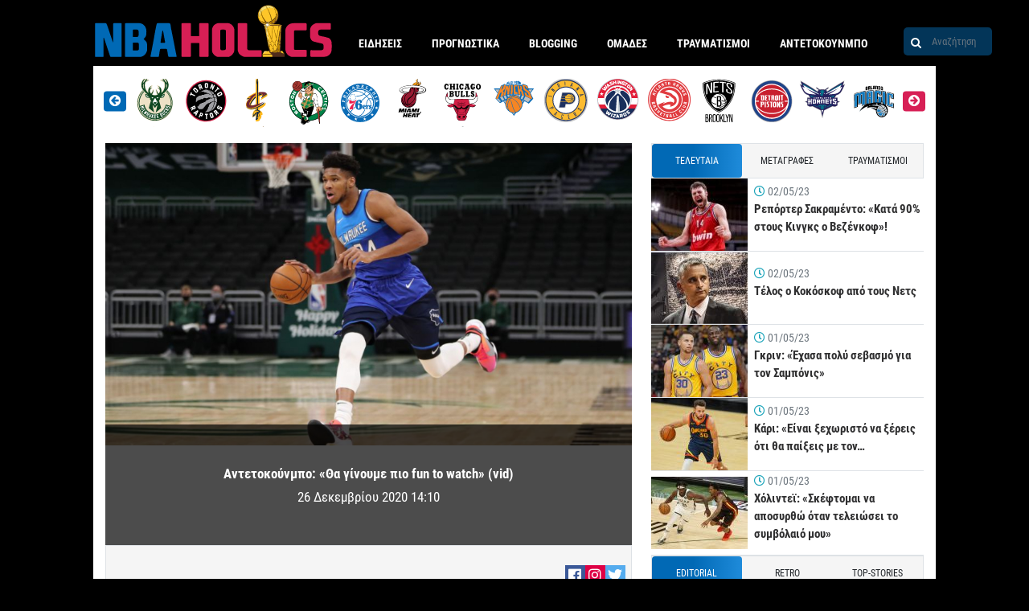

--- FILE ---
content_type: image/svg+xml
request_url: https://www.nbaholics.gr/wp-content/themes/nbaholics/assets/images/logo.svg?v=2
body_size: 45411
content:
<?xml version="1.0" encoding="utf-8"?>
<!-- Generator: Adobe Illustrator 23.0.1, SVG Export Plug-In . SVG Version: 6.00 Build 0)  -->
<svg version="1.1" id="Layer_1" xmlns="http://www.w3.org/2000/svg" xmlns:xlink="http://www.w3.org/1999/xlink" x="0px" y="0px"
	 width="301" height="67" viewBox="0 0 3507.33 783.03" style="enable-background:new 0 0 3507.33 783.03;" xml:space="preserve">
<style type="text/css">
	.st0{fill:#0069B5;}
	.st1{fill:#D71F55;}
	.st2{fill:#4F2B1B;}
	.st3{fill:#FDC529;}
	.st4{fill:#512B1B;}
	.st5{fill:#BC8606;}
	.st6{fill:#BE8807;}
	.st7{fill:#BB8507;}
	.st8{fill:#BB8506;}
	.st9{fill:#5A331C;}
	.st10{fill:#BB870D;}
	.st11{fill:#C08C10;}
	.st12{fill:#BD8A12;}
	.st13{fill:#B38419;}
	.st14{fill:#B98512;}
	.st15{fill:#BE890F;}
	.st16{fill:#643914;}
	.st17{fill:#68411E;}
	.st18{fill:#C39220;}
	.st19{fill:#C89A2B;}
	.st20{fill:#986B1D;}
	.st21{fill:#C69420;}
	.st22{fill:#C89727;}
	.st23{fill:#CBA348;}
	.st24{fill:#EFC550;}
	.st25{fill:#C59A33;}
	.st26{fill:#B99241;}
	.st27{fill:#BE880C;}
	.st28{fill:#FEC629;}
	.st29{fill:#FDFCFA;}
	.st30{fill:#F9C329;}
	.st31{fill:#F8C22B;}
	.st32{fill:#FBC529;}
	.st33{fill:#FDC629;}
	.st34{fill:#F5BF28;}
	.st35{fill:#BE8707;}
	.st36{fill:#BD8709;}
	.st37{fill:#CC9615;}
	.st38{fill:#D49D18;}
	.st39{fill:#B47F0B;}
	.st40{fill:#EBB627;}
	.st41{fill:#D19B15;}
	.st42{fill:#ECBA2C;}
	.st43{fill:#603714;}
	.st44{fill:#C38D0A;}
	.st45{fill:#B9830A;}
	.st46{fill:#B47F0A;}
	.st47{fill:#BA840A;}
	.st48{fill:#D7A61D;}
	.st49{fill:#D7A117;}
	.st50{fill:#EEBB29;}
	.st51{fill:#633813;}
	.st52{fill:#D49F16;}
	.st53{fill:#6F4310;}
	.st54{fill:#F7C32C;}
	.st55{fill:#FECA30;}
	.st56{fill:#693D13;}
	.st57{fill:#9A6A16;}
	.st58{fill:#724610;}
	.st59{fill:#693C10;}
	.st60{fill:#DCA71E;}
	.st61{fill:#FAF2D0;}
	.st62{fill:#D5A01A;}
	.st63{fill:#905E0C;}
	.st64{fill:#9B670E;}
	.st65{fill:#F9DF90;}
	.st66{fill:#FCF4CC;}
	.st67{fill:#F9DE7D;}
	.st68{fill:#A67207;}
	.st69{fill:#A7730B;}
	.st70{fill:#F5C02A;}
	.st71{fill:#D7A31E;}
	.st72{fill:#CC981C;}
	.st73{fill:#643913;}
	.st74{fill:#DCA71D;}
	.st75{fill:#F5BF27;}
	.st76{fill:#D59F1A;}
	.st77{fill:#EDB922;}
	.st78{fill:#C18E1A;}
	.st79{fill:#D7A41E;}
	.st80{fill:#7C511A;}
	.st81{fill:#E3AD19;}
	.st82{fill:#7B4D10;}
	.st83{fill:#BA8404;}
	.st84{fill:#BA8402;}
	.st85{fill:#F6DD6D;}
	.st86{fill:#F8C530;}
	.st87{fill:#FCF7DD;}
	.st88{fill:#FCF4CF;}
	.st89{fill:#7B4C0D;}
	.st90{fill:#915D0D;}
	.st91{fill:#FBD961;}
	.st92{fill:#FAE9A6;}
	.st93{fill:#92610E;}
	.st94{fill:#DAA618;}
	.st95{fill:#F9DE8C;}
	.st96{fill:#FBC62D;}
	.st97{fill:#FBC52C;}
	.st98{fill:#CD9A1E;}
	.st99{fill:#FBEFC6;}
	.st100{fill:#FAF3D2;}
	.st101{fill:#754611;}
	.st102{fill:#F9E9B0;}
	.st103{fill:#F8E8AA;}
	.st104{fill:#7E4E11;}
	.st105{fill:#875810;}
	.st106{fill:#9D6D0C;}
	.st107{fill:#9D6B12;}
	.st108{fill:#AC7826;}
	.st109{fill:#915F0A;}
	.st110{fill:#76470E;}
	.st111{fill:#85530E;}
	.st112{fill:#F8D35A;}
	.st113{fill:#E2BD51;}
	.st114{fill:#CC960F;}
	.st115{fill:#BA8505;}
	.st116{fill:#FBC52A;}
	.st117{fill:#C18B15;}
	.st118{fill:#6A3D0E;}
	.st119{fill:#A16F09;}
	.st120{fill:#88580E;}
	.st121{fill:#E3AF1C;}
	.st122{fill:#FBEEB6;}
	.st123{fill:#BB8403;}
	.st124{fill:#C68E0A;}
	.st125{fill:#FADE8A;}
	.st126{fill:#FCF6DD;}
	.st127{fill:#FBD763;}
	.st128{fill:#F9E6A1;}
	.st129{fill:#532A24;}
	.st130{fill:#FAE8A1;}
	.st131{fill:#8F745C;}
	.st132{fill:#BA8403;}
	.st133{fill:#C78F0A;}
	.st134{fill:#966111;}
	.st135{fill:#B88316;}
	.st136{fill:#966413;}
	.st137{fill:#F8C127;}
	.st138{fill:#F9D254;}
	.st139{fill:#9F6A08;}
	.st140{fill:#FCDE76;}
	.st141{fill:#542E1B;}
	.st142{fill:#F4D577;}
	.st143{fill:#D09B19;}
	.st144{fill:#F8C73B;}
	.st145{fill:#F1DDA2;}
	.st146{fill:#F0C039;}
	.st147{fill:#60371A;}
	.st148{fill:#FAEFBD;}
	.st149{fill:#644328;}
	.st150{fill:#E8D8AD;}
	.st151{fill:#E5DABE;}
	.st152{fill:#FCF1C1;}
	.st153{fill:#6C4E35;}
	.st154{fill:#7F5824;}
	.st155{fill:#EBD58F;}
	.st156{fill:#B47F07;}
	.st157{fill:#A06E0D;}
	.st158{fill:#9D6B0D;}
	.st159{fill:#CF9A20;}
	.st160{fill:#8C5C11;}
	.st161{fill:#94651D;}
	.st162{fill:#6F430B;}
	.st163{fill:#FEE9A6;}
	.st164{fill:#CD9B1A;}
	.st165{fill:#6E4016;}
	.st166{fill:#946318;}
	.st167{fill:#C99625;}
	.st168{fill:#74460E;}
	.st169{fill:#C18A09;}
	.st170{fill:#D9A219;}
	.st171{fill:#DAA519;}
	.st172{fill:#D7A01A;}
	.st173{fill:#87560B;}
	.st174{fill:#DAA216;}
	.st175{fill:#DBA41A;}
	.st176{fill:#83560F;}
	.st177{fill:#B58008;}
	.st178{fill:#97650E;}
	.st179{fill:#DBA921;}
	.st180{fill:#C28E1B;}
	.st181{fill:#9B6A12;}
	.st182{fill:#FAC328;}
	.st183{fill:#D9A317;}
	.st184{fill:#FEC829;}
	.st185{fill:#6F410E;}
	.st186{fill:#5A3215;}
	.st187{fill:#552D19;}
	.st188{fill:#EBB824;}
	.st189{fill:#E7B320;}
	.st190{fill:#552E19;}
	.st191{fill:#FAE38B;}
	.st192{fill:#F5E8B8;}
	.st193{fill:#FCF9E4;}
	.st194{fill:#FCF8E1;}
	.st195{fill:#A47110;}
	.st196{fill:#FBEDBE;}
	.st197{fill:#C18909;}
	.st198{fill:#A77317;}
	.st199{fill:#CE971C;}
	.st200{fill:#FEFCED;}
	.st201{fill:#F6DD6E;}
	.st202{fill:#FBF7DA;}
	.st203{fill:#613815;}
	.st204{fill:#FDF9D7;}
	.st205{fill:#F9ECA7;}
	.st206{fill:#B78112;}
	.st207{fill:#6D4112;}
	.st208{fill:#FAEAAD;}
	.st209{fill:#7C510D;}
	.st210{fill:#6C3F12;}
	.st211{fill:#8F5D0E;}
	.st212{fill:#A68F80;}
	.st213{fill:#E6B735;}
	.st214{fill:#EAB331;}
	.st215{fill:#F9EAB4;}
	.st216{fill:#DEB033;}
	.st217{fill:#9F690D;}
	.st218{fill:#FDEEA1;}
	.st219{fill:#BD8607;}
	.st220{fill:#9A6A12;}
	.st221{fill:#86520C;}
	.st222{fill:#D9BE74;}
	.st223{fill:#BD880D;}
	.st224{fill:#F9C227;}
	.st225{fill:#D9A218;}
	.st226{fill:#623815;}
	.st227{fill:#8D5E0C;}
	.st228{fill:#613514;}
	.st229{fill:#8B571D;}
	.st230{fill:#875413;}
	.st231{fill:#BB8729;}
	.st232{fill:#C9992D;}
	.st233{fill:#E0A91A;}
	.st234{fill:#CD9930;}
	.st235{fill:#CA9624;}
	.st236{fill:#DBA926;}
	.st237{fill:#CE9F2E;}
	.st238{fill:#E0AF1E;}
	.st239{fill:#E1AB1E;}
	.st240{fill:#CC993E;}
	.st241{fill:#F8C027;}
	.st242{fill:#BD8606;}
	.st243{fill:#C08907;}
	.st244{fill:#6B4013;}
	.st245{fill:#AA7818;}
	.st246{fill:#A26F0D;}
	.st247{fill:#673B16;}
	.st248{fill:#683D12;}
	.st249{fill:#7F5210;}
	.st250{fill:#98650B;}
	.st251{fill:#BD8705;}
	.st252{fill:#4B261B;}
	.st253{fill:#7A4515;}
	.st254{fill:#F7C12A;}
	.st255{fill:#BB892C;}
	.st256{fill:#BB8404;}
	.st257{fill:#5E3518;}
	.st258{fill:#835212;}
	.st259{fill:#BF8E1B;}
	.st260{fill:#6B4017;}
	.st261{fill:#865813;}
	.st262{fill:#ECB41C;}
	.st263{fill:#A9750F;}
	.st264{fill:#562E1A;}
	.st265{fill:#D8A430;}
</style>
<g>
	<path class="st0" d="M407.5,524.46c0,75.99,0,151.98,0,227.97c0,2.67,0.16,5.35-0.05,8c-0.42,5.41-2.7,7.77-7.93,8.3
		c-1.98,0.2-4,0.05-6,0.05c-45.66,0-91.32,0.01-136.98,0c-11.85,0-15.31-2.28-18.58-13.67c-10.92-38.1-24.83-75.2-37.22-112.81
		c-15.73-47.73-32.03-95.26-48.28-142.81c-1.12-3.28-0.75-9.61-5.87-8.53c-3.84,0.81-1.72,6.43-1.72,9.8
		c-0.12,82.66-0.1,165.31-0.1,247.97c0,3,0.16,6.02-0.17,8.99c-0.94,8.59-3.48,10.97-12.12,11.02c-18.33,0.11-36.66,0.03-54.99,0.03
		c-15.33,0-30.66,0.07-45.99-0.03c-9.44-0.06-10.99-1.58-11.03-11.13c-0.09-22-0.03-43.99-0.03-65.99c0-131.32,0-262.63,0-393.95
		c0-2-0.02-4,0-6c0.11-11.34,1.52-12.85,12.56-12.89c17.33-0.05,34.66-0.01,51.99-0.01c29.66,0,59.33,0.28,88.99-0.2
		c7.28-0.12,10.86,2.62,13.67,8.73c8.5,18.49,15.1,37.69,21.56,56.93c22.68,67.51,45.21,135.07,67.79,202.61
		c0.32,0.95,0.38,2.03,0.87,2.86c1.4,2.34,0.78,7.13,4.91,6.27c3.89-0.81,2.17-5.02,2.17-7.68c0.01-82.65-0.09-165.31-0.16-247.96
		c0-4.32-0.33-8.68,0.81-12.93c1.88-7,3.76-8.57,11.15-8.59c22.33-0.07,44.66-0.03,66.99-0.03c10.33,0,20.66-0.04,31,0.01
		c11.09,0.05,12.75,1.67,12.76,12.7c0.03,42.33,0.01,84.66,0.01,126.98C407.5,453.8,407.5,489.13,407.5,524.46z"/>
	<path class="st1" d="M1671.66,522.47c0,74.99,0.01,149.98,0,224.97c0,20.11-1.26,21.33-21.7,21.33c-31.33,0-62.66,0-93.99,0
		c-2.67,0-5.35,0.14-7.99-0.11c-6.25-0.6-9.62-3.69-10.56-9.98c-0.49-3.27-0.37-6.65-0.37-9.98c-0.02-55.33-0.01-110.66-0.02-165.98
		c0-2.67,0.12-5.34-0.09-8c-0.37-4.61-3.08-7.3-7.56-7.95c-2.62-0.38-5.32-0.31-7.98-0.31c-31-0.02-62,0.27-92.99-0.16
		c-11.1-0.15-14.25,3.41-13.74,14.09c0.51,10.64,0.15,21.33,0.11,31.99c-0.17,45.66-0.36,91.31-0.57,136.97
		c-0.01,2.66-0.05,5.34-0.39,7.98c-1.15,8.85-3.91,11.39-13.08,11.41c-36.33,0.08-72.66,0.09-108.99,0
		c-10.63-0.03-14.08-3.7-14.39-14.54c-0.06-2-0.01-4-0.01-6c0-149.98,0-299.97,0-449.95c0-18.83,0.65-19.46,19.77-19.46
		c34.66,0,69.33,0.27,103.99-0.15c11.75-0.14,13.85,3.91,13.8,14.04c-0.27,52.66-0.13,105.32-0.13,157.98c0,2.33-0.11,4.67,0.03,7
		c0.48,7.93,3.12,10.55,11.16,10.61c14.33,0.11,28.66,0.03,43,0.03c17.33,0,34.67-0.38,51.99,0.13c12.2,0.35,14.59-3.02,14.53-14.23
		c-0.3-52.99-0.13-105.99-0.13-158.98c0-2.33-0.1-4.67,0.03-7c0.36-6.64,2.55-8.92,8.95-9.41c1.33-0.1,2.67-0.02,4-0.02
		c36.66,0,73.33,0,109.99,0c1.67,0,3.35-0.12,5,0.07c4.54,0.52,7.25,3.11,7.78,7.65c0.27,2.3,0.09,4.66,0.09,6.99
		c0,76.32,0,152.65,0,228.97C1671.34,522.47,1671.5,522.47,1671.66,522.47z"/>
	<path class="st1" d="M3258.83,768.77c-29,0-57.99,0-86.99,0c-2.33,0-4.68,0.13-7-0.07c-8.23-0.69-13.56-6-13.6-14.15
		c-0.14-24-0.12-47.99,0-71.99c0.03-7.12,6.52-13.35,13.38-12.66c16.64,1.68,33.3,0.71,49.95,0.81c31.66,0.19,63.32-0.01,94.99,0.11
		c6.12,0.02,11.94-0.83,17.48-3.4c8.81-4.1,14.38-10.48,14.91-20.66c0.79-15.32,1.03-30.65-0.13-45.94
		c-1.09-14.36-8.65-23.08-22.97-26.44c-23.33-5.48-46.74-10.56-70.07-16.02c-17.18-4.02-34.04-9.19-50.98-14.13
		c-21.67-6.31-34.5-21.5-43.26-41.08c-4.11-9.18-6.65-18.94-7.15-28.96c-1.68-33.29-1.56-66.63-0.33-99.92
		c0.95-25.8,11.99-47.5,30.78-65.16c15.08-14.17,32.6-24.04,52.63-29.48c3.32-0.9,6.58-0.84,9.89-0.85
		c64.32-0.02,128.65-0.02,192.97-0.02c1.33,0,2.67-0.06,4,0.01c7.07,0.4,9.76,2.73,9.81,9.7c0.16,23.66,0.2,47.33-0.02,70.99
		c-0.09,10.05-3.22,12.79-13.43,12.8c-44.99,0.04-89.99,0.12-134.98-0.08c-7.32-0.03-13.74,1.88-19.87,5.52
		c-8.41,4.99-13,12.36-13.2,22.1c-0.24,11.33-0.19,22.66-0.03,33.99c0.16,11.08,6.09,18.74,15.26,24.16
		c9.33,5.51,19.68,8.45,30.24,9.75c26.56,3.27,52.03,11.13,77.88,17.4c5.17,1.25,10.23,3.09,15.45,4.02
		c17.69,3.16,29.68,14.3,39.66,28.12c11.27,15.61,16.61,33.54,17.04,52.46c0.69,30.64,1.3,61.37-0.09,91.96
		c-1.97,43.39-22.51,75.79-61.81,95.65c-6.38,3.22-13.16,4.45-19.98,6.03c-16.94,3.91-33.97,5.97-51.45,5.54
		C3304.83,768.35,3281.82,768.77,3258.83,768.77z"/>
	<path class="st1" d="M2913.34,523.68c0,39.65,0,79.31,0,118.96c0,2.67-0.15,5.35,0.13,7.99c1.03,9.9,6.83,15.73,16.71,16.76
		c2.97,0.31,5.99,0.18,8.99,0.18c45.32,0.01,90.64,0,135.96,0.02c3.66,0,7.35-0.02,10.98,0.35c9.09,0.94,11.69,3.58,11.74,12.73
		c0.14,24.99,0.05,49.98,0.04,74.98c0,1.33-0.04,2.67-0.23,3.99c-0.95,6.5-3.21,8.64-9.67,9.09c-1.99,0.14-4,0.04-6,0.04
		c-65.31,0-130.62-0.03-195.94,0.06c-6.07,0.01-11.98-0.5-17.66-2.63c-44.48-16.69-72.32-47.26-79.44-95.19
		c-1.08-7.29-1.46-14.56-1.46-21.9c-0.03-84.97,0.33-169.95-0.36-254.91c-0.25-30.86,10.52-57.13,30.5-79.11
		c18.39-20.24,42.38-31.51,70.11-34.65c17.95-2.03,35.86-1.56,53.8-1.62c45.32-0.13,90.64-0.04,135.96-0.04
		c2.66,0,5.36-0.17,7.99,0.17c6.86,0.9,10.74,4.63,11.9,11.52c0.49,2.93,0.49,5.97,0.5,8.97c0.04,20.99,0.06,41.99,0.01,62.98
		c-0.05,16.58-4.67,21.39-21.46,21.43c-47.98,0.12-95.97,0.04-143.95,0.05c-17.09,0-18.96,1.85-18.97,18.82
		c-0.01,40.32,0,80.64,0,120.96C2913.45,523.68,2913.39,523.68,2913.34,523.68z"/>
	<path class="st1" d="M2094.47,479.23c0-60.3-0.01-120.61,0-180.91c0-18.74,0.82-19.54,19.59-19.54c33.98,0,67.97-0.02,101.95,0.01
		c12.29,0.01,15.91,3.27,17.06,15.59c0.37,3.97,0.25,7.99,0.25,11.98c0.01,111.61,0.01,223.23,0.01,334.84
		c0,5.32-0.17,10.61,1.72,15.79c2.92,8.02,8.45,12.63,16.9,13.44c4.3,0.41,8.65,0.34,12.98,0.34c51.98,0.02,103.95,0.01,155.93,0.02
		c2.67,0,5.35-0.15,7.99,0.09c10.46,0.95,14.87,5.41,14.96,16.07c0.2,23.65,0.14,47.31,0.05,70.97c-0.04,9.18-1.8,10.83-11.35,10.84
		c-40.31,0.05-80.63,0.02-120.94,0.02c-34.98,0-69.97-0.33-104.95,0.16c-14.08,0.19-27.05-2.95-39.55-8.78
		c-17.05-7.95-31.99-19.09-46.03-31.47c-4.84-4.27-7.52-10.13-10.67-15.59c-10.68-18.53-16.27-38.19-16.08-59.93
		C2094.82,595.18,2094.47,537.21,2094.47,479.23z"/>
	<path class="st2" d="M2553.5,682.45c-1.47-8.41-2.93-16.83-4.4-25.24c-1.09-11.43-4.24-22.53-5.38-33.95
		c-0.24-2.83-0.62-5.72,2.7-7.22c5.18,2.05,5.48,7.15,6.74,11.42c2.71,9.19,5.18,18.46,8.15,27.56c1.27,4.13,2.24,8.35,3.4,12.51
		c2.03,3.43,0.01,8.6,4.71,10.92c1.48,1.3,1.96,3.03,2.25,4.86c0.92,13.18,0.93,13.12,14.15,15.68c3.28,0.64,6.57,0.72,9.79,1.06
		c0.36-0.69,2.9,1.75,1.67-1.02c-1.4-3.17-3.81-5.94-2.91-9.77c0.43-0.86,1.13-1.35,2.07-1.53c2.52,0.33,3.67,2.31,4.99,4.09
		c0.52,0.66,1,1.36,1.48,2.05c0.76,0.98,1.51,1.98,2.44,2.8c4.68,1.69,4.74-4.64,8.33-4.78c0.98,0.12,1.8,0.54,2.47,1.26
		c1.08,1.64,1.32,3.54,1.68,5.4c1.34,4.59,5.23,3.13,8.19,3.19c9.46,0.21,18.92,0.04,28.36,0.09c0.87-0.06,1.76-0.1,2.63-0.16
		c2.16-0.16,3.83-1.9,6.04-1.9c4.1,1.68,5.36-2.68,8.13-3.83c1.92-0.24,3.02,1.01,4.12,2.26c1.1,1.32,2.62,1.67,4.25,1.77
		c7.26-1.09,15.3,0.49,20.77-6.34c1.4-4.71-2.38-8.61-2.03-13.15c2.7-5.33,4.27-0.45,5.93,0.12c-0.64-1.13-1.16-2.97-1.34-4.91
		c-0.05-5.97-0.54-11.96,0.67-17.89c0.26-1.3,0.04-2.06-0.1-0.73c-0.01,0.08-0.62,0.09-1,0.14c-1-0.26-1.7-0.82-2.12-1.76
		c-0.29-1.03-0.35-2.04-0.2-3.08c6.42-18.71,6.15-38.04,5.54-57.42c2.17-4.92,3.65-9.97,2.9-15.44c0.08-8.19-0.28-16.38,0.1-24.55
		c2.7-4.42-3.19-6.88-2.54-10.86c0.37-2.12,0.92-4.18,1.59-6.22c4.49-16.49,2.48-33.58,4.58-50.29c0.7-5.55-0.16-11.26,0.92-16.84
		c2.51-8.53,0.92-17.28,1.34-25.93c-0.09-6.98,0.02-13.95,1.84-20.76c0.26-4.55,0.17-9.11,0.15-13.67c0.9-26.75,2.93-53.44,4-80.18
		c0.28-6.91-1.91-10.86-9.25-10.86c-1.59-0.16-3.18-0.26-4.75-0.49c-1.02-0.12-2.03-0.35-3.02-0.63c-3.35-1.26-6.84-1.34-10.37-1.19
		c-1.06,0.07-2.11,0.09-3.17,0.12c-2.22,0.13-4.43-0.01-6.65,0.18c-21.47-2.51-43.04-1.63-64.56-1.98c-1.75-0.07-3.51-0.1-5.26-0.12
		c-4.58-0.08-9.16-0.08-13.74-0.03c-1.71,0.04-3.41,0.03-5.12,0.04c-7.38,0.25-14.76-0.15-22.14-0.1c-1.71-0.03-3.42-0.15-5.1-0.52
		c-5.15-2.7-12.68-1.95-14.32-9.79c2.92-3.69,7.12-3.09,11.01-3.09c32.17,0.03,64.37-1.01,96.51,0.09
		c21.08,0.72,42.31,1.82,63.8,6.75c-6.33-2.11-13-1.13-17.46-6.22c2.57-5.63,7.1-2.11,10.83-2.33c6.06,0.1,11.82,1.6,17.41,3.85
		c3.96,1.6,7.04,4.16,7.37,8.59c0.33,4.49-2.15,7.86-6.37,9.04c-5.12,1.43-4.16,5.36-4.3,8.79c-0.89,21.94-1.62,43.88-2.48,65.81
		c-1.94,49.85-3.97,99.7-5.86,149.56c-1.68,44.21-3.23,88.42-4.8,132.63c-0.06,1.64,0.27,3.29,0.43,4.93
		c1.25,0.95,1.92,2.25,2.25,3.74c-1.45,11.38,4.36,17.56,14.57,21.04c8.07,2.75,15.65,6.75,23.29,10.52
		c4.9,1.93,9.66,4.09,13.4,7.97c3.91,3.65,5.39,8.06,5.11,13.45c-0.35,6.64-0.08,13.32-0.08,19.98c0,9.46,0.61,8.8-8.44,8.8
		c-14.32,0-28.65,0-42.97,0c-38.64,0-77.29,0.01-115.93-0.02c-3.65,0-7.31-0.28-10.96-0.43c-3.44-3.24-2.35-8-4.01-11.83
		c-3.73-16.11-3.73-16.11-20.51-18.14c-6.99-2.19-14.33-0.25-21.37-1.87c-3.27-2.23-9.81,0.45-9.91-6.56
		c11.44-4.35,23.28-1.41,34.91-1.96c2.21,0.25,4.32,0.9,6.32,1.83c0.68,0.11,1.37,0.07,2.01-0.18c-0.19-1.8-1.44,0.4-1.86-0.5
		c-2.27-1.11-4.15-2.76-6.24-4.13c-3.57-2.35-6.7-5.36-10.39-7.42c-10.48-5.85-15.13-14.88-15.45-26.55
		C2552.3,688.07,2554.46,685.36,2553.5,682.45z"/>
	<path class="st3" d="M2555.13,690.51c0.65,11.23,4.88,20.11,15.48,25.5c4.05,2.06,7.38,5.55,11.03,8.39
		c-0.53,4.32-3.97,3.89-6.82,3.95c-36.51,0.84-73.02,0.7-109.53,1.35c-3.13,0.06-5.94-0.68-7.61-3.7c-0.12-0.7,0.14-1.22,0.78-1.55
		c3.6-2.44,4.54-6.56,6.37-10.13c4.08-4.13,5.75-9.62,8.33-14.61c1.19-1.77,1.79-3.86,3.17-5.53c2.54-6.72,7.23-8.47,14.46-9.02
		c16.85-1.27,33.66,1.48,50.5-0.49C2546.34,684.09,2552.94,682.89,2555.13,690.51z"/>
	<path class="st4" d="M2681.79,124.68c18.15,59.36-3.29,124.21-53.55,161.89c-2.66,1.99-5.35,3.94-8.03,5.91
		c-9.37,7.87-19.36,5.61-29.46,1.84c-0.71-0.95-1.22-2.01-1.55-3.14c-0.31-1.11-0.46-2.26-0.5-3.41
		c-0.42-8.28,0.88-16.67-1.54-24.83c-0.79-6.35-0.11-12.87-2.08-19.09c-0.49-3.48-0.06-7.07-1.21-10.47
		c-0.28-0.94-0.47-1.9-0.61-2.86c-0.33-2.36-0.3-4.75-0.46-7.12c-0.1-1.88-0.62-3.68-1.09-5.5c-0.47-1.9-0.65-3.82-0.37-5.78
		c0.47-1.98,1.13-3.81,3.55-4.12c1.4,0.71,2.05,1.99,2.52,3.39c0.54,1.8,1.06,3.62,1.84,5.34c1.87,3.91,2.56,8.2,3.91,12.28
		c0.78,3.43,1.71,6.82,2.5,10.24c1.36,11.24,3.9,22.3,5.11,33.55c1.3,3-0.31,6.85,2.73,9.31c11.48-4.5,21.8-10.26,26.45-22.64
		c2.89-8.7,5.28-17.54,7.57-26.4c0.77-2.34,1.23-4.74,1.47-7.2c0.17-1.53,0.46-3.03,0.89-4.51c2.54-10.8,3.27-21.9,5.55-32.74
		c1.32-3.69,1.2-7.52,1.15-11.35c0.75-7.54-1.81-15.4,2.2-22.62c1.14-0.79,2.23-0.73,3.28,0.19c4.19,10.58,1.12,21.63,2.07,32.41
		c-0.09,4.01,0.08,8.05-0.7,12.03c-1.2,3.61-1.56,7.34-1.43,11.14c0,2.13-0.03,4.27-0.24,6.39c-1.63,7.67-2.63,15.46-4.12,23.15
		c-0.12,1.59-1.08,3.09-0.32,5.64c22.44-31.41,32.77-65.28,27.35-103.39c0.61-6-1.27-11.74-1.88-17.61
		c-0.15-1.87-0.3-3.74-0.82-5.56c-0.31-1.34-0.41-2.69-0.2-4.06c0.33-1.32,0.98-2.4,2.24-3.03c0.86-0.13,1.59,0.11,2.15,0.79
		c0.71,0.95,1.23,2.02,1.79,3.06c0.35,0.66,0.69,1.34,1.03,2.01c0.42,1.02,0.84,2.04,1.19,3.08
		C2680.19,122.38,2680.58,123.7,2681.79,124.68z"/>
	<path class="st5" d="M2585.59,212.07c-0.15-1.17-0.3-2.34-0.45-3.51c-5.48-5.07-5.32-12.46-7.42-18.84
		c-2.35-7.12-4.54-14.31-6.83-21.46c-1.85-7.48-5.6-14.28-7.7-21.67c-1.8-5.47-4.08-10.76-6.33-16.06c-0.41-0.79-0.75-1.6-1.06-2.43
		c-0.47-1.23-0.87-2.48-1.29-3.73c-0.9-2.48-2.47-4.73-2.98-7.31c-0.98-4.96-2.1,1.24-3.1-0.1c-4.6-1.88-5.48-6.37-7.22-10.21
		c-6.97-15.37-14.19-30.61-22.85-45.11c-5.99-9.67-11.5-19.65-17.81-29.12c-1.25-1.74-2.82-3.1-4.76-4.04
		c-1.39-0.93-3.2-1.6-2.4-3.87c17.66-6.84,36.12-8.67,54.76-7.34c40.53,2.91,74.86,19.33,102.13,49.56
		c15.04,16.67,26.62,35.51,31.52,57.85c-1.99-0.61-2.35-2.39-2.86-4.05c-0.38-0.84-0.84-1.63-1.38-2.38
		c-0.08-0.58-0.2-1.14-0.36-1.7c-0.48-0.81-1.26-1.44-1.52-2.39c-0.07-0.57-0.18-1.13-0.34-1.68c-2.75-2.49-3.61-6.08-5.3-9.14
		c-0.44-0.8-0.76-1.69-1.1-2.57c0.03,1.41,0.9,2.5,1.44,3.73c1.86,3.14,2.51,6.56,2.63,10.13c0.19,1.25,0.38,2.5,0.57,3.75
		c0.91,1.26,0.6,2.98,1.56,4.23c0.35,6.67,3.44,13.03,2.32,19.87c-5.17,0.19-4.41-4.26-4.92-7c-5.67-30.4-21.46-55.01-43.1-76.33
		c-1.48-2-3.16-3.85-4.92-5.6c-0.31-0.68-0.76-0.9-1.36-0.65c0.57,0.13,1.13,0.28,1.45,0.85c1.45,1.43,2.74,2.97,3.86,4.66
		c3.15,3.12,5.5,6.81,7.67,10.64c0.46,0.78,0.86,1.6,1.24,2.42c0.63,1.24,1.21,2.5,1.78,3.78c0.43,0.88,0.76,1.78,1.06,2.7
		c4.19,9.75,7.66,19.75,10.15,30.06c0.93,3.85,2.11,7.74-0.17,11.55c-1.53,2.37-4.77-2.92-5.89,1.32c-4.7-2.94-4-8.16-4.98-12.5
		c-3.17-14.07-7.75-27.57-14.9-40.13c-2.9-5.73-6.59-10.98-10.29-16.2c-1.66-2.2-3.98-3.51-6.42-4.67
		c-11.15-6.62-22.76-12.18-35.4-15.35c-18.11-4.97-36.4-6.86-54.99-3.06c-1.82,0.37-4.15,0.05-4.66,2.71
		c3.63,9.18,10.92,16.12,15.15,24.93c27.08,43.59,46.25,90.57,59.89,139.89c2.56,9.26,5.26,18.55,5.75,28.27
		c-0.3,1.63-0.94,3.06-2.39,4c-2.56-3.72-2.21-8.37-3.94-12.36C2586.19,215.13,2586.4,213.42,2585.59,212.07z"/>
	<path class="st6" d="M2559.46,656.44c-5.25-12.92-7.71-26.71-12.28-39.85c-2.46-2.48-2.71-5.89-3.73-8.97
		c-0.17-1.48-0.6-2.9-0.54-2.62c0.32,1,0.51,3.84,1.45,6.5c1.73,3.61-1.52,7.58,0.82,11.14c0.03,7.37,2.02,14.47,3.15,21.68
		c0.67,4.3,1.45,8.52,0.77,12.87c-4.46-14.95-6.43-30.43-9.4-45.68c-8.7-44.6-17-89.29-25.2-133.98
		c-3.11-16.95-7.5-33.66-9.22-50.86c-0.08-2.95-4.32-7.68,3.16-7.42c3.88,4.15,4.24,9.63,5.39,14.77
		c5.44,24.32,10.52,48.72,16.48,72.91c0.47,2.51-0.18,5.23,1.35,7.56c0.43,0.67,0.82,1.37,1.21,2.06c0.96,1.73,2.25,3.15,3.94,4.21
		c0.7,0.45,1.33,0.96,1.94,1.53c2,2.25,3.55,4.72,3.73,7.83c-0.15,1.28-0.79,2.29-1.78,3.09c-1.44,5.06,1.66,9.35,2.36,14.03
		c0.78,3.19,0.95,6.51,2.05,9.64c1.55,6.09,2.7,12.26,4.05,18.38c0.54,2.71,0.64,5.5,1.47,8.15c0.27,0.85,0.46,1.73,0.63,2.61
		c0.36,2.17,0.79,4.32,1.52,6.41c0.29,0.83,0.5,1.68,0.67,2.54c0.74,1.71-0.12,4,1.88,5.15c0.07-1.74,0.49-3.31,0.94-4.88
		c3.85-13.57,3.85-13.57,18.34-11.4c1.81,2.48,2.11,5.01,0.24,7.61c-5.01,2.16-6.84,6.39-8.12,11.38
		c-1.25,4.88-1.05,10.57-6.09,13.84c-1.42-0.23-2.05-1.23-2.69-2.43c-0.62-1.16-1.46-1.38-0.45-0.51s-1.55,0.69-0.21,0.85
		c0.91,3.32-3.41,6.42-0.21,9.71c0.76,0.53,1.3,1.21,1.65,2.06c-1.24,10.04,5.35,19.18,3.32,29.29
		C2561.34,656.43,2560.48,656.69,2559.46,656.44z"/>
	<path class="st7" d="M2457.67,726.01c5.15,2.46,10.5,0.54,15.72,0.56c32.64,0.11,65.28,0.01,97.92-0.16
		c3.49-0.02,7.42,1.34,10.33-2.01c1.94,1.35,3.88,2.69,5.82,4.04c0.46,0.71,0.39,1.36-0.2,1.95l0.05-0.03
		c-1.26,1.22-2.57,1.22-3.94,0.2c-13.32-0.01-26.64-0.02-39.96-0.03c-2.34,2.1-5.16,1.87-7.97,1.66
		c-19.43-2.94-38.94-1.42-56.26-1.66c0.08-0.02,2.4-0.08,4.75-0.07c4.68-0.01,9.34,0,14.02-0.01c18.59-0.56,36.99,1.48,55.37,3.81
		c7.34,1.14,14.94-0.94,22.15,1.82c-4.2,4.59-9.83,3.4-15,3.44c-27.29,0.17-54.58,0.03-81.87,0.1c-5.84,0.01-11.13,0.09-12.43,8.06
		c-1.88,11.51-0.74,13.54,11.25,13.58c34.94,0.13,69.89-0.01,104.83,0.1c5.21,0.02,10.76-0.97,15.27,2.98
		c-0.17,4.52-3.7,3-5.94,3.01c-41.95,0.1-83.91,0.03-125.86,0.14c-4.05,0.01-7.23-0.49-8.25-5.02c-2.66-10.18-1.37-20.74-3.08-31.01
		C2453.91,728.59,2455.98,727.46,2457.67,726.01z"/>
	<path class="st8" d="M2417.34,253.29c-1.17-1.14-2.58-2.11-3.47-3.44c-36.17-53.85-34.23-122.28,5.32-173.36
		c0.6-0.77,1.42-1.38,2.13-2.06c2.1-0.37,2.77,0.93,3.12,2.63c-0.05,3.9-2.4,6.81-4.27,9.94c-31.26,52.34-30.18,104.08,2.91,155.23
		c2.12,3.28,5.44,6.03,5.14,10.51c-1.13,2.72-3.04,2.07-5.02,1.17c-4.34-3.22-6.3-8.18-9.13-12.51c-0.84-1.39-1.58-2.84-2.68-4.07
		c1.26,1.85,2.31,3.82,3.37,5.8C2416.15,246.38,2420.58,248.86,2417.34,253.29z"/>
	<path class="st9" d="M2423.52,252.32c1.29,0.7,2.59,1.4,3.88,2.09c0.46,0.09,0.92,0.18,1.37,0.26c0.85,0.38,1.64,0.87,2.36,1.46
		c12.15,11.07,24.76,21.5,39.47,29.09c9.73,5.41,21.13,6.88,30.54,13.02c0.81,4.48-3.14,4.24-5.5,5.6
		c-3.26,1.03-6.73,1.06-10.01,2.01c-3.07,0.53-5.95,0.51-7.61-2.8c-14.25-6.63-27.71-14.46-38.88-25.75
		c-6.04-6.01-11.99-12.08-16.91-19.08C2420.53,255.78,2418.01,253.19,2423.52,252.32z"/>
	<path class="st10" d="M2591,292.37c9.73,3.34,19.47,2.13,29.21,0.11c2.89,2.33,6.34,1.42,9.55,1.45
		c22.13,0.24,44.25,0.67,66.3,2.78c2.61,0.25,5.31-0.07,7.72,1.34c-0.37,1.68-5.56,0.89-2.35,4.54c0.1,0.12-1.38,1.17-2.32,1.55
		c-20.74-0.6-41.37-2.68-62.08-3.56c-18.83-2.92-37.78-0.52-56.66-1.36c-4.51-0.2-9.44,1.06-13.08-3.02
		c0.24-4.89,4.24-4.02,7.07-4.24c4.47-0.35,8.94-0.8,13.44-0.92C2588.99,291.16,2590.06,291.61,2591,292.37z"/>
	<path class="st11" d="M2423.41,76.58c-0.7-0.72-1.39-1.44-2.09-2.16c18.62-24.42,42.56-41.14,72.07-49.82
		c0.94,1.55,2.48,1.84,4.09,1.95c-0.7,5.2-5.36,5.27-8.83,6.41c-14.98,4.93-28.02,13.04-40.33,22.76c-6.1,4.81-8.16,10.53-8.46,17.9
		c-0.29,7.07,2.23,14.58-2.49,21.16c-7.65-2.72-3.12-9.93-5.4-14.62c-1.53-4.41,0.25-8.75,0.45-12.21
		C2430.68,71.47,2429.58,76.37,2423.41,76.58z"/>
	<path class="st12" d="M2719.35,686.47c-0.05-1.08-0.09-2.16-0.14-3.25c8.59-0.23,18.1-2.86,25.52,0.54
		c7.56,3.47,9.97,13.53,14.63,20.69c4.68,7.19,9.81,14.15,13.36,22.03c-4.66-1.6-9.4-3.02-13.37-6.13
		c-5.9-5.29-8.52-12.62-11.54-19.53c-3.6-8.23-8.59-13.03-18.16-11.86C2726.1,689.41,2722.3,689.27,2719.35,686.47z"/>
	<path class="st13" d="M2457.47,762.47c2.44,3.08,5.49,4.09,9.52,4.07c40.97-0.15,81.94-0.09,122.92-0.1c2.61,0,5.4,0.51,7.49-1.77
		c-2.03-2.85-2.63-5.67,0.2-8.41c2.84,3.66,1.56,7.96,1.85,12.01c-5.95,0.16-11.9,0.45-17.84,0.46c-38.75,0.03-77.51,0-116.26-0.03
		C2461.11,768.7,2456,769.72,2457.47,762.47z"/>
	<path class="st14" d="M2507.51,420.71c-1.73-1.32-2.02-0.08-2.12,1.25c-0.11,1.56-0.09,3.14-0.12,4.71
		c-4.25-13.51-5.93-27.53-8.27-41.42c-0.5-2.01-1.31-4.1,1.43-5.22c3.96,1.8,4,5.31,3.9,8.88c-0.26,1.53,0.57,3.24-0.71,4.63
		c1.74-1.07,0.26-2.87,0.95-4.2c0.42-1.02,1.17-1.42,2.24-1.23c0.91,0.6,1.39,1.43,1.48,2.5c-0.18,6.55,0.49,13.12,0.04,16.56
		c-0.22-4.18,0.48-11.43-0.35-18.71c-1.68-3.85-1.32-7.91-1.33-11.94c0.16-3.08,0.18-6.21,2.79-8.49c1.39-0.25,2.45,0.24,3.18,1.45
		c3.15,15.07,1.13,30.28,1.15,45.42C2511.77,417.5,2510.96,420.28,2507.51,420.71z"/>
	<path class="st15" d="M2555.13,690.51c-2.05-2.82-4.57-4.15-8.3-4.11c-19.46,0.19-38.93,0.19-58.39,0
		c-4.09-0.04-6.92,1.07-8.9,4.71c-1.08,1.98-2.71,3.67-4.09,5.49c-0.61-0.47-0.85-0.98-0.71-1.53c0.14-0.56,0.3-0.85,0.49-0.85
		c2.1-8.33,7.24-11.03,15.9-10.77c19.54,0.58,39.11,0.08,58.67-0.05c1.24-0.01,2.48-0.62,3.72-0.96
		C2555.73,684.79,2555.48,687.64,2555.13,690.51z"/>
	<path class="st16" d="M2423.52,252.32c-2.26,1.52-1.86,3.2-0.28,4.92c4.04,4.37,6.83,9.78,11.49,13.67c2,1.67,4.1,3.47,4.42,6.4
		c-8.87-6.56-15.89-14.8-21.82-24.02c0.61-4.36-3.8-6.71-4.26-10.64c-0.65-2.06,0.22-2.53,2.07-1.99
		C2417.94,244.54,2420.73,248.43,2423.52,252.32z"/>
	<path class="st17" d="M2481.61,320.11c-0.73,0.04-1.46,0.08-2.19,0.12c-1.24-1.18-1.34-2.63-1-4.19c0.62-2.03,1.64-3.78,3.45-4.99
		c7.12-2.54,14.2-5.76,21.88-1.91c-1.12,7.41-7.75,8.22-12.91,10.81c-1.34,0.39-2.72,0.55-4.12,0.55
		C2485.01,320.61,2483.38,319.45,2481.61,320.11z"/>
	<path class="st18" d="M2495.13,374.86c-3.36-8.49-4.25-17.5-5.53-26.43c0.96-0.59,1.91-0.58,2.85,0.04
		c4.93,6.35,5.82,13.86,6.21,21.53C2498.11,372.07,2497.16,373.86,2495.13,374.86z"/>
	<path class="st19" d="M2479.51,316.6c-0.03,1.21-0.06,2.42-0.09,3.63c-4.35,1.14-7.05-0.92-8.1-4.85
		c-1.34-5.03,1.51-7.95,5.92-9.71c0.7,0.54,1.14,1.25,1.36,2.1c0.19,1.62-0.25,3.2-0.36,4.79c0.06,1.08,0.43,2.08,0.94,3.04
		C2479.29,315.93,2479.4,316.26,2479.51,316.6z"/>
	<path class="st20" d="M2701.49,302.16c-0.79-1.84-3.73-0.9-4.24-3.43c2.22-0.23,4.37-0.46,6.52-0.68
		c4.76,0.08,9.58-0.21,14.04,1.98c-3.29,1.47-7.46-1.21-10.33,2.22C2705.46,304.12,2703.46,304.14,2701.49,302.16z"/>
	<path class="st21" d="M2481.61,320.11c1.07-1.33,2.52-1.27,4-1.09c5.03,5.48,6.7,11.76,4.57,18.97c-0.79,0.95-1.7,1.1-2.75,0.44
		C2484.35,332.68,2486.58,325.25,2481.61,320.11z"/>
	<path class="st22" d="M2473.55,700.51c-1.68,5.3-3.41,10.56-8.1,14.12c-0.62-0.47-0.85-0.97-0.7-1.51
		c0.16-0.55,0.33-0.82,0.52-0.82c1.65-4.19,3.65-8.19,6.33-11.82C2472.27,699.66,2472.91,699.71,2473.55,700.51z"/>
	<path class="st23" d="M2465.27,712.3c0.06,0.77,0.12,1.55,0.18,2.33c-1.18,4.1-1.97,8.47-7,9.83
		C2460.33,720.19,2462.22,715.92,2465.27,712.3z"/>
	<path class="st24" d="M2477.41,308.53c-0.06-0.95-0.11-1.91-0.17-2.86c0.26-0.88,0.52-1.76,0.79-2.63
		c2.24,1.31,4.65,1.54,7.15,1.17c0.19,0.43,0.38,0.85,0.57,1.28C2483.82,308.87,2480.97,309.67,2477.41,308.53z"/>
	<path class="st18" d="M2499.05,380.49c-1.64,1.17-1.68,3.03-2.05,4.76c-1.65-2.03-1.72-4.4-1.46-6.84
		c0.73-1.12,1.11-2.66,2.94-2.43C2500.4,377.27,2500.84,378.74,2499.05,380.49z"/>
	<path class="st25" d="M2473.55,700.51c-0.65-0.02-1.3-0.02-1.95-0.03c0.81-2.32,1.52-4.68,3.61-6.26c0.08,0.79,0.15,1.58,0.23,2.37
		C2475.41,698.19,2475.02,699.61,2473.55,700.51z"/>
	<path class="st26" d="M2487.44,338.42c0.64,0.06,1.29,0.11,1.93,0.15c0.8,0.68,1.33,1.52,1.61,2.54c0.34,2.13,0.1,4.08-1.73,5.52
		C2487.27,344.2,2487.2,341.34,2487.44,338.42z"/>
	<path class="st14" d="M2497.47,376.34c-0.64,0.69-1.29,1.38-1.93,2.07c-0.14-1.19-0.27-2.37-0.41-3.56
		c0.28-1.59,0.39-3.25,1.84-4.35C2499.03,372.29,2499.09,374.24,2497.47,376.34z"/>
	<path class="st27" d="M2489.24,346.63c0.05-2.08,0.11-4.15,0.16-6.23c5.11,1.58,3.99,4.7,1.99,8.03l-0.9-0.01l-0.9,0
		C2489.23,347.88,2489.11,347.28,2489.24,346.63z"/>
	<path class="st0" d="M775.04,572.66c-2.76-10.87-6.64-20.83-13.51-29.69c-7.42-9.57-16.38-17.47-25.94-24.78
		c-9.42-7.2-9.62-8.93-1.84-17.62c1.11-1.24,2.29-2.43,3.52-3.55c16.79-15.17,26.89-34.43,28.87-56.49
		c2.11-23.46,2.96-47.34-1.25-70.74c-7.42-41.23-30.64-70.04-69.9-85.48c-9.38-3.69-18.96-5.65-29.17-5.62
		c-63.64,0.19-127.28,0.1-190.92,0.1c-17.34,0-18.45,1.12-18.45,18.82c-0.01,75.3,0,150.6,0,225.9c0,65.97,0,131.94,0,197.91
		c0,11.33-0.19,22.66,0.07,33.98c0.26,11.26,2.55,13.37,13.51,13.37c68.64,0.02,137.27,0.02,205.91-0.02c3.31,0,6.76,0.07,9.92-0.76
		c28.8-7.6,53.73-20.9,70.92-46.54c12.54-18.69,21.11-38.46,21.28-61.29c0.12-16.32,0.19-32.65,0.21-48.97
		C778.26,598.26,778.28,585.44,775.04,572.66z M578.16,372.27c18.3,0.12,36.61-0.23,54.89,0.19c12.31,0.29,19.64,8.81,20.55,22.5
		c0.04,0.66,0.06,1.33,0.06,1.99c0,9.98,0,19.96,0.01,29.94c0,9.65,0.08,19.3-0.02,28.95c-0.1,10.92-10.26,22.08-21.18,22.32
		c-17.96,0.4-35.93,0.23-53.9,0.04c-6.24-0.06-7.48-1.38-7.5-7.89c-0.12-30.28-0.01-60.55-0.08-90.83
		C570.98,374.46,573.07,372.24,578.16,372.27z M658.98,647.75c-0.39,17.34-7.03,25.67-24.02,27.26
		c-19.21,1.79-38.55,1.56-57.83-0.05c-4.59-0.38-6.22-2.02-6.2-6.73c0.17-33.32,0.03-66.64,0.14-99.95
		c0.02-7.06,1.05-8.03,8.24-8.09c17.99-0.13,35.99-0.23,53.97,0.05c13.6,0.21,21.3,7.13,24.15,20.66
		c2.43,11.54,1.35,23.24,1.59,34.87c0.03,1.67,0,3.33,0,5C659.02,629.76,659.18,638.76,658.98,647.75z"/>
	<path class="st1" d="M2046.82,522.69c-0.2-51.51,0.61-100.15-1.58-148.76c-0.29-6.36-0.54-12.72-2.52-18.74
		c-11.23-34.16-32.78-58.96-66.5-72.54c-6.85-2.76-13.93-3.98-21.42-3.95c-46.97,0.16-93.94,0.27-140.91-0.07
		c-9.96-0.07-19.01,1.98-27.95,5.98c-29.1,13.04-50.38,33.25-59.65,64.53c-3.62,12.2-5.02,24.71-5.01,37.46
		c0.1,91.61,0.06,183.22,0.08,274.83c0,4.33-0.12,8.68,0.26,12.98c1.09,12.29,2.28,24.67,8.64,35.6
		c14.28,24.58,33.84,43.46,60.2,54.91c5.91,2.57,11.81,3.94,18.31,3.92c48.64-0.15,97.27-0.25,145.91,0.05
		c10.45,0.07,19.97-2.72,28.45-7.85c19.87-12.02,37.37-26.76,48.25-47.99c0.91-1.78,1.71-3.63,3.44-4.81
		c4.21-2.87,5.5-7.38,6.54-11.95c2.59-11.4,3.65-22.97,4.17-34.64C2047.64,614.4,2046.41,567.09,2046.82,522.69z M1923.67,632.18
		c0,7.34-0.63,14.61-1.52,21.9c-0.74,6.07-3.97,9.65-9.15,12.02c-4.89,2.24-10.12,3.48-15.4,4.02c-12.95,1.33-25.95,1.09-38.94,0.47
		c-8.06-0.39-12.59-5.21-15.29-12.3c-2.81-7.35-2.53-15.07-2.56-22.7c-0.09-29.98-0.04-59.96-0.04-89.95c0-8.99,0-17.99,0-26.98
		c0-37.64,0.01-75.29-0.02-112.93c0-4.33-0.16-8.65-0.33-12.97c-0.5-12.14,6.9-20.21,19.26-20.4c13.99-0.21,27.99-0.24,41.97,0.01
		c13.25,0.23,21.01,7.85,21.89,20.96c0.18,2.65,0.11,5.33,0.11,7.99C1923.67,478.27,1923.67,555.22,1923.67,632.18z"/>
	<path class="st0" d="M1205.66,756.06c-10.02-50.93-20.08-101.85-30.15-152.77c-14.52-73.44-29.24-146.84-43.49-220.33
		c-4.18-21.53-9.59-42.86-11.42-64.85c-0.77-9.24-2.55-18.49-6.07-27.21c-4.08-10.12-7.05-12.1-18-12.11
		c-26.66-0.02-53.31-0.01-79.97-0.01c-19.33,0-38.65,0-57.98,0c-8.66,0-17.33-0.17-25.99,0.05c-9.17,0.23-14.16,3.83-15.88,11.85
		c-7.93,37.09-16.87,73.98-23.12,111.4c-11.52,68.93-24.15,137.66-37.2,206.3c-9.32,49.03-19.06,97.98-28.58,146.97
		c-2.23,11.47-0.59,13.39,11.42,13.41c31.99,0.03,63.97,0.04,95.96-0.01c9.9-0.01,12.97-2.65,14.48-12.34
		c3.28-21.04,6.36-42.12,9.81-63.14c1.89-11.48,3.93-22.95,7.37-34.12c1.22-3.97,3.01-6.22,7.61-6.2
		c27.99,0.13,55.98,0.12,83.96,0.01c4.05-0.02,6.18,1.68,7.1,5.44c0.47,1.93,1.29,3.79,1.74,5.72c5.38,22.68,9.33,45.63,12.3,68.74
		c1.19,9.24,2.17,18.54,5.95,27.21c2.46,5.64,6.17,8.84,12.97,8.79c32.32-0.25,64.64-0.05,96.96-0.15
		C1205.8,768.71,1207.67,766.29,1205.66,756.06z M1031.73,562.74c-8.65,0.16-17.3,0.04-25.95,0.04c-7.65,0-15.31,0.04-22.96-0.01
		c-9.71-0.06-10.14-0.37-8.96-10.26c1.66-13.86,3.38-27.73,5.63-41.5c5.74-35.09,11.76-70.13,17.73-105.17
		c1.01-5.91,2.59-11.69,5.33-17.06c0.89-1.75,2.17-3.55,4.57-2.9c1.86,0.51,2.14,2.28,2.45,3.96c1.85,10.13,3.8,20.25,5.62,30.39
		c7.82,43.5,15.61,87,23.41,130.5c0.18,0.98,0.4,1.96,0.54,2.94C1040.21,561.5,1039.43,562.59,1031.73,562.74z"/>
	<path class="st28" d="M2571.44,312.61c7.92-0.76,15.84-1.19,23.75,0.07c8.76,11.19,4.47,24.05,4.08,36.21
		c-0.18,5.5-1.1,11.08-1.14,16.67c-2.64,34.7-4.19,69.48-7.43,104.14c-0.65,6.98-0.17,13.96-0.65,20.92
		c-0.31,4.55-0.08,10.7-5.63,11.28c-4.35,0.46-4.97-5.46-6.21-9.03c-13.56-38.9-27.52-77.66-40.88-116.62
		c-2.41-9.3-6.28-18.1-9.41-27.16c-1.28-3.71-3.08-7.4-1.9-11.53c2.92-4.41,7.9-4.88,12.31-6.42c0.82-0.07,1.65,0.02,2.44,0.24
		c0.65,0.15,0.83,0.95,1.48,1.13c0.06-0.59-0.11-1.13-0.52-1.63c-1.3-2.66-1.97-5.53-3.07-8.25c-0.37-0.79-0.68-1.61-1.01-2.42
		c-0.7-1.66-1.45-3.3-1.61-5.13c0.03-1.5,0.5-2.78,1.76-3.69c1.76-1,3.7-1.27,5.67-1.4c1.49-0.11,2.98-0.13,4.47-0.09
		c5.01,0.08,9.76,1.53,14.54,2.78c2.48,1.4,5.28,1.77,7.99,2.42c1.93,1.1,4.17,1.32,6.19,2.08c1.17,0.56-0.52,0.32,0.81,0.39
		s0.72-1.65,0.84-0.32s-2.06,0.08-0.81,0.05c-1.53-0.81-3.24-0.84-4.71-1.57C2571.64,315.01,2570.61,314.22,2571.44,312.61z"/>
	<path class="st28" d="M2617.29,312.42c22.71-0.44,45.39-0.12,68,2.3c2.95,2.74,4.02,6.29,4.45,10.14c0.21,2.77,0.03,5.52-0.62,8.23
		c-8.21,47.87-16.89,95.66-24.97,143.56c-0.84,4.99-0.28,12.89-6.02,13.18c-4.98,0.25-5.21-7.61-6.38-12.28
		c-8.02-31.98-16.61-63.81-24.93-95.7c-3.33-14.91-7.26-29.68-11.03-44.49c-0.81-2.96-1.18-6.03-2.14-8.97
		c-0.52-2.03-0.76-4.09-0.73-6.18C2612.89,318.29,2614.35,315.02,2617.29,312.42z"/>
	<path class="st3" d="M2597.6,756.26c-0.07,2.8-0.13,5.61-0.2,8.41c-40.95-0.04-81.9-0.09-122.85-0.14c-2.33,0-4.67-0.16-6.99,0.02
		c-5.01,0.4-6.55-2.21-6.06-6.67c0.62-5.6,2.22-11.07,1.93-16.79c-0.14-2.76,1.36-4.35,4.2-4.44c2.33-0.07,4.66-0.1,6.99-0.1
		c30.3-0.01,60.59,0,90.89-0.03c3.32,0,6.63-0.28,9.95-0.43c6.19,0.74,14.05-2.43,18.21,2.05
		C2597.58,742.36,2596.94,749.99,2597.6,756.26z"/>
	<path class="st28" d="M2559.43,616.55c3.86-5.65,4.43-12.38,5.91-18.76c1.26-5.42,3.77-8.33,9.64-7.12
		c3.57,0.22,5.06,2.84,6.45,5.58c3.03,8.08,8.76,14.52,13.24,21.72c2.25,3.61,4.75,7.09,5.12,11.53c0.34,4.09,0.29,8.17,0.04,12.26
		c-0.83,6.7-4.25,12.42-7.45,18.08c-4.01,7.09-5.14,13.82-1.28,21.41c1.81,3.57,3.89,7.68,1.45,12.02c-2.14,1.35-4.4,1.13-6.71,0.47
		c-0.58-0.17-1.18-0.43-1.81-0.14c0.67-0.04,1.32,0.07,2.01,0.34c10.82,0.6,10.82,0.6,11.29,8.44c-5.99,0.62-11.77-0.85-17.59-1.83
		c-8.5-1.43-10.02-2.98-10.74-11.22c-0.2-2.26,0.2-4.58,0.33-6.87c0.62-6,0.26-11.82-3.29-17c-0.25-0.32-0.48-0.67-0.72-0.99
		c-0.46-0.64-0.85-1.33-1.2-2.03c-0.36-0.66-0.67-1.35-0.97-2.04c-0.2-0.31-0.39-0.63-0.6-0.94c-0.42-0.61-0.74-1.27-1-1.97
		c-0.05-0.36-0.09-0.73-0.13-1.1c-0.97-4.51-1.58-9.13-3-13.5c-1.99-6.11-2.4-12.15-1.02-18.37c0.39-0.24,0.77-0.48,1.16-0.72
		c0.7,0.59,1.26,1.29,1.66,2.12c0.13,2.25,0.06,4.53,0.95,6.67c0.07,2.2,1.23,4.11,1.09,5.12c-0.65-1.51-0.69-4.42-1.53-7.12
		c-0.72-2.11,0.38-4.68-1.66-6.46c-1.64-2.07-1.86-4.28-0.67-6.64C2558.73,617.2,2559.08,616.87,2559.43,616.55z"/>
	<path class="st29" d="M2563.02,314.66c-5.02-0.81-10.04-1.62-15.06-2.43c-1.55-0.75-3.2-0.88-4.89-0.81
		c-1.9,0.33-4.23-0.93-5.54,1.53c0.02,1.02,0.04,2.03,0.06,3.05c0.77,1.41,0.5,3.22,1.71,4.47l0.02,0.04
		c1.45,2.35,1.73,4.55-0.78,6.42c-1.54,0.23-2.8-0.41-3.98-1.28c-6.61-6.33-6.61-6.33-11.18,2.91c-1.32,2.1-1.83,4.5-2.46,6.85
		c-0.35,1.13-0.84,2.2-1.36,3.25c-0.3,0.71-0.65,1.39-1.01,2.07c-0.69,1.38-1.16,2.85-1.55,4.35c-0.21,0.81-0.51,1.57-0.86,2.32
		c-0.59,1.18-1.33,2.24-2.32,3.13c-0.88,0.39-1.73,0.38-2.59-0.08c-4.67-6.28,0.36-12.57-0.04-18.85c0.13-0.88,0.35-1.75,0.62-2.6
		c0.4-1.22,0.86-2.42,1.26-3.65c0.33-1.23,0.71-2.44,1.1-3.66c0.62-2.04,0.94-4.11,0.97-6.17c-1.48-2.89-2.61,0.53-3.94,0.28
		c-2.03,0.8-4.09,1.45-6.1,2.26c-1.3,0.55-2.64,1-3.98,1.45c-2.91,1.19-5.76,2.89-9.02,2.2c-1.37-0.29-4.27-0.44-2.05-3.31
		c4.96-1.87,9.15-4.94,13.14-8.34c0.84-1.39,1.59-2.84,2.82-3.93c0.49-0.52,1-1.04,1.45-1.57c0.67-1.01,0.26-1.87-0.48-2.66
		c-1.26-0.95-2.69-1.59-3.94-2.53c-0.84-1.02-1.87-1.73-3.2-1.94c-3.55-0.62-6.52-2.74-9.92-3.74c-1.21-0.61-2.45-1.18-3.66-1.82
		c-0.76-0.57-1.23-1.33-1.41-2.26c0.63-2.16,2.35-2.65,4.28-2.82c0.91,0,1.81,0.12,2.7,0.3c2.57,0.75,5.21,0.96,7.87,0.94
		c3.66-1.94,9.05,5.09,11.61-2.3c-0.54-3.14-2-6.09-1.85-9.35c0.25-1.97,0.84-3.72,2.91-4.49c4.18,0.38,5.94,3.8,7.88,6.69
		c4.48,6.68,6.11,2.94,7.58-1.87c1.28-2.86,2.66-5.68,3.59-8.69c0.81-2.22,1.71-4.4,3.18-6.29c1.07-1.12,2.28-1.91,3.92-1.77
		c2.1,0.98,2.7,2.89,3.09,4.94c0.77,6.62-1.43,12.76-3.06,18.99c-0.7,1.98-0.56,4.4-2.8,5.63c2.17-0.36,3.76-1.97,5.73-2.78
		c2.99-1.47,6.08-2.57,9.49-2.36c1.94,0.23,3.72,0.76,4.79,2.59c0.39,1.45-0.16,2.64-0.99,3.76c-1.62,1.93-3.87,3.05-5.89,4.45
		c-0.84,0.65-1.71,1.27-2.56,1.91c-0.52,0.41-0.93,0.92-1.14,1.56c0.44,1.57,1.83,2.23,2.87,3.19c0.63,0.44,1.23,0.92,1.83,1.39
		c0.63,0.41,1.23,0.87,1.82,1.34c0.53,0.52,1.05,1.06,1.55,1.62c4.69,2.11,9.38,4.22,14.07,6.33
		C2567.49,316.42,2565.17,315.37,2563.02,314.66z"/>
	<path class="st30" d="M2709.5,316.85c1.66-0.05,3.33-0.3,4.97-0.13c9.61,1.05,9.68,1.08,9.17,10.78
		c-1.46,27.59-2.98,55.18-4.48,82.77c-1.08,0.72-2.02,0.56-2.8-0.47c-3.83-8.07-2.94-17.11-5.28-25.49
		c-0.36-9.2-2.15-18.23-3.45-27.31c-0.53-3.11-0.78-6.17,1.74-8.66c0.18-1.98,4.08,3.44,3.06-1.62c-0.5-2.47-0.18-5.2,0.09-7.8
		c1.36-3.55,0.44-7.62,2.33-11.04c-1.44,2.51-1.4,5.36-1.68,8.15c-1.43,3.33-0.27,7-1.38,10.36c-4.82,0.97-4.57-3.31-6.06-5.81
		c-0.93-3.11-0.97-6.31-0.98-9.51c0-2.09,0.11-4.17,0.51-6.23C2705.92,321.78,2706.96,318.91,2709.5,316.85z"/>
	<path class="st31" d="M2553.26,306.18l-0.92,0.14l-0.88-0.31c-0.8-0.4-1.52-0.9-2.18-1.5l-0.02,0c0.98-5.61,5.61-4.47,9.18-4.68
		c7.49-0.45,15.01,0.16,22.49-0.44c1.05-0.26,2.13-0.38,3.22-0.39c3.16,0.66,6.27,0.05,9.39-0.43c8.84-0.63,17.76,0.87,26.55-0.99
		c5.75,0.2,11.55-0.93,17.24,0.75c19.47,0.34,38.88,1.49,58.21,3.88c1.95,0.24,3.96-0.01,5.94-0.04c2,0.03,4,0.06,5.99,0.09
		c6.48,1.44,13,2.72,19.42,4.4c2.51,0.66,4.84,2.11,7.13,3.41c1.23,0.7,1.7,2.2,0.92,3.4c-0.38,0.58-1.88,1-2.58,0.73
		c-23.16-8.91-47.69-7.96-71.75-9.29c-32.53-1.8-65.15-1.04-97.73-0.2C2559.66,304.8,2556.2,303.94,2553.26,306.18z"/>
	<path class="st32" d="M2715.63,470.77c-0.84,19.52-1.72,39.05-2.49,58.58c-0.16,4.15-1.62,7.73-3.95,11.04
		c-2.19,3.46-4.09,2.6-5.52-0.54c-1.25-2.73-1-5.78-1.34-8.7c-0.16-33.63,3.49-67.11,4.13-100.71c0.05-2.7,0.51-5.31,2.23-7.53
		c6.23-1.09,6.32,4.23,6.29,7.42C2714.81,443.83,2717.76,457.27,2715.63,470.77z"/>
	<path class="st33" d="M2719.35,686.47c5.31,0.02,10.64,0.32,15.93-0.03c5.64-0.37,9.42,1.25,11.66,6.85
		c3.69,9.22,9.44,17.51,12.42,27.07c-12.64-4.2-24.26-10.72-36.47-15.91c-3.27-1.39-4.45-3.66-4.18-7.04
		C2718.99,693.77,2719.14,690.12,2719.35,686.47z"/>
	<path class="st34" d="M2707.05,594.91c1.96,5.36,2.27,10.9,1.91,16.53c-0.59,9.19-1.32,18.38-1.66,27.58
		c-0.22,5.95-3.28,10.56-6.1,15.36c-1.28,0.62-2.3,0.32-3.05-0.89c-1.36-2.37-1.78-5.02-1.67-7.66c0.71-17.12,1.67-34.23,2.98-51.33
		c0.46-1.13,1.21-2.04,2.23-2.72C2704.48,591.1,2706.27,592.15,2707.05,594.91z"/>
	<path class="st35" d="M2597.32,702.39c-0.45-4.88-2.44-7.62-7.94-6.12c-1.54,0.42-3.1-0.37-4.22-1.68
		c1.59-2.11,4.53-0.17,6.19-2.07c1.01-5.51-2.39-9.8-4.31-14.38c-2.09-4.99-1.92-9.31,0.46-14.08c3.5-7.01,7.8-13.67,9.99-21.3
		c4.21-9.82,9.07-1.86,13.69-0.5c1.08,2.2-0.09,3.69-1.58,5.08c-13.41,7.49-17.48,20.89-10.32,33.96c1.59,2.91,3.32,5.77,3.66,9.19
		c0,1.52-0.41,2.88-1.58,3.93c-2.19-1.35-2.83-3.82-4.16-5.79c-0.86-0.52-1.15-1.86-2.47-1.72c0.25,0.4,0.42,0.91,0.5,1.51
		c1.45,3.69,2.95,7.36,4.34,11.07C2600.37,701.58,2599.58,702.6,2597.32,702.39z"/>
	<path class="st36" d="M2617.29,312.42c-0.76,3.41-1.52,6.82-2.29,10.22c-0.7,1.64-1.85,2.61-3.73,2.45
		c-7.72-1.62-8.08,4.21-8.57,9.05c-1.23,12.27-0.09,24.62-0.68,36.91c-0.2,4.21,1.7,9.72-4.64,11.69
		c-2.75-5.15,0.61-11.01-1.87-16.19c-1.3-9.29,1.95-18.28,1.8-27.51c-0.13-8.84,0.63-17.73-2.12-26.36
		c1.31-0.14,2.62-0.28,3.94-0.42c4.64,3.47,9.36,3.14,14.14,0.32C2614.61,312.52,2615.95,312.47,2617.29,312.42z"/>
	<path class="st37" d="M2601.37,694.42c0.01-1.36,0.03-2.73,0.04-4.09c0.63-0.57,1.36-0.87,2.21-0.89c2.23,0.28,3.77-0.85,5.04-2.53
		c4.57-6.56,8.21-13.61,11.43-20.9c0.92-1.75,1.9-3.43,3.97-4.06c9.2,5.97,4.58,13.18,1.82,20.22c-0.53,0.83-1.21,1.56-1.97,2.19
		c-0.86,0.5-1.78,0.59-2.69,0.36c-1.68-1.75-1.68-1.75-4.3,3.61c-0.83,1.7-2.17,2.93-3.68,4.01c-0.84,1.77-1.6,3.58-2.55,5.29
		c-3.37,6.06-3.4,6.04-7.59-0.57c-0.25-1.09-0.93-1.89-1.73-2.62L2601.37,694.42z"/>
	<path class="st38" d="M2715.63,470.77c-0.8-12.08-1.65-24.16-2.37-36.24c-0.26-4.32-1.08-8.38-3.75-11.91
		c-5.49-6.21-1.27-14.15-3.74-20.9c-0.49-2.22-0.54-4.44,0.02-6.66c0.71-2.19,1.79-4.1,3.96-5.17c1.2-0.1,2.12,0.37,2.75,1.4
		c1.56,6.3,0.75,12.94,2.65,19.2c1.22,4.78,0.61,9.79,1.89,14.56c-0.62,6.59-1.59,13.18,0.09,19.76
		C2716.22,453.44,2718.5,462.26,2715.63,470.77z"/>
	<path class="st39" d="M2671.53,696.62c-0.75,1.38-1.5,2.76-2.23,4.14c-2.17,4.11-4.16,2.77-6.11-0.19
		c-4.54-2.58-6.47-7.21-8.98-11.38c-0.91-0.74-0.08-3.06-2.38-2.55c-0.62,0.4-1.26,0.56-1.98,0.53c-0.75-0.25-1.35-0.68-1.85-1.28
		c-1.73-2.37-2.39-5.12-2.91-7.92c-0.32-1.2-0.67-2.39-1.05-3.58c-0.27-0.82-0.43-1.65-0.54-2.5c-0.12-1.31-0.01-2.6,0.37-3.86
		c0.34-0.81,0.86-1.49,1.58-2.01c3.37-0.01,3.67,3.12,5.17,5.02c0.76,1.01,1.54,1.99,2.38,2.94c2.94,3.17,5.18,6.84,7.61,10.39
		c2.38,2.71,2.09,7.41,6.45,8.56c3.21-2.37,2.63-8.49,8.3-8.34c0.69,0.67,1.13,1.47,1.39,2.39
		C2676.99,691.28,2675.28,694.5,2671.53,696.62z"/>
	<path class="st40" d="M2703.05,694.44c1.04,4.39-2.37,5.08-5.15,5.55c-6.8,1.15-13.52,3.16-20.55,2.39
		c-2.44-3.56-1.2-6.01,2.33-7.77c6.31-2.25,14.72-0.94,17.08-10.01C2703.23,685.08,2700.67,691.34,2703.05,694.44z"/>
	<path class="st41" d="M2681.49,696.25c-3.93,0.33-4.29,3.05-4.13,6.14c-1.77,0.39-3.13-0.09-3.91-1.82
		c0.99-3.95,1.47-8.04,3.08-11.83c0.96-2.57,0.94-5.48,2.77-7.73c3.9-6.73,4.32-13.57,0.66-20.55c-0.38-1.49-0.38-2.96,0.06-4.43
		c0.4-1.04,1.13-1.7,2.19-2.01c7.94,5.63,10.52,13.1,7.51,22.36C2687.51,683.21,2686.75,690.66,2681.49,696.25z"/>
	<path class="st42" d="M2711.4,552.34c-0.1,9.19-0.2,18.38-0.29,27.57c-0.78,1.49-0.63,3.12-0.83,4.71
		c-0.25,2.04,1.19,5.3-1.78,5.71c-2.99,0.42-3.95-2.74-4.87-5.17c-0.52-2.08-0.46-4.17-0.07-6.25c2.16-4.98-0.87-9.84-0.39-14.79
		C2704.58,559.27,2704.68,553.48,2711.4,552.34z"/>
	<path class="st43" d="M2553.31,734.27c-18.71,1.3-37.25-2.03-55.91-1.99c-0.66-1.38-0.25-2.28,1.23-2.68
		c12.26,0.19,24.55-0.95,36.79,0.59c2.66,0.12,5.31,0.23,7.97,0.35C2545.79,734.2,2550.87,730.74,2553.31,734.27z"/>
	<path class="st44" d="M2709.5,316.85c0.19,2.95-1.06,5.43-2.6,7.81c-1.18,1.3-2.41,2.54-4.3,2.73c-3.37-0.13-6.7-0.55-9.94-1.49
		c-1.32-1.75-3.45-0.55-5.04-1.34c-0.6-3.32-2.73-6.28-2.33-9.84c2.08,0.07,4.17,0.14,6.25,0.21c4.16,3.52,8.78,3.53,13.63,1.76
		C2706.61,316.74,2708.06,316.8,2709.5,316.85z"/>
	<path class="st45" d="M2711.4,552.34c-3.41,3.34-4.9,7.68-6.28,12.08c-1.12,1.15-2.49,1.57-4.06,1.43
		c-2.09-0.45-3.67-1.58-4.65-3.5c-1.01-3.17,0.31-5.86,1.72-8.54c3.34-2.92,3.14-9.53,9.57-9.26c0.22,0.89,0.42,2.54,0.66,2.55
		C2712.34,547.21,2711.87,549.75,2711.4,552.34z"/>
	<path class="st46" d="M2705.06,676.38c2.3,7.22-3.97,2.5-5.71,4.09c-8.63-3.69-8.25-10.3-5.72-17.61c2.13-2.49,2.95-6.53,7.39-6.32
		c0.78-0.03,1.57-0.06,2.35-0.08C2705.03,663.01,2699.26,670.19,2705.06,676.38z"/>
	<path class="st47" d="M2565.37,662.43c7.3,6.41,7.96,9.8,3.94,20.05c-0.52-1.45-0.49-3.16-2.01-4.12c-2.28-2.83-0.37-7.5-4.24-9.63
		c-2.2-3.8-2.66-8.11-3.61-12.27c0.65,0,1.3-0.01,1.95-0.03c0,0-0.04-0.01-0.04-0.01c0.49,0.85,1.33,1.35,1.97,2.05l0.01,0.01
		c0.63,0.63,1.24,1.28,1.85,1.94C2565.25,661.08,2565.31,661.75,2565.37,662.43L2565.37,662.43z"/>
	<path class="st48" d="M2657.23,703.92c-12.77,1.27-25.57,0.42-38.35,0.55c-4.87,0.05-5.74-2.13-3.7-6.15
		c0.46-0.23,0.92-0.47,1.38-0.71c1.05,0.08,2.03,0.39,2.94,0.91c11.76,2.58,23.64,0.87,35.47,0.96
		C2657.44,700.08,2658.91,701.2,2657.23,703.92z"/>
	<path class="st49" d="M2695.42,662.51c-2.29,6.78-0.86,12.74,3.93,17.97c2.22,4.39,4.94,8.66,3.7,13.96
		c-3.39-2.47-2.67-7.26-5.64-9.98c-7.98-5.47-9.54-15.26-3.56-22.33C2694.38,662.26,2694.9,662.38,2695.42,662.51z"/>
	<path class="st50" d="M2705.06,676.38c-6.05-4.36-6.9-6.31-4.85-11.74c1.03-2.73,3.16-5.04,3.17-8.17
		c2.78-1.34,2.49,0.96,2.45,2.31C2705.67,664.64,2705.33,670.51,2705.06,676.38z"/>
	<path class="st51" d="M2705.07,584.53c1.1,1.51,1.43,3.63,3.6,4.42c2.16-2.66,0.24-6.43,2.44-9.05c0.64,5.53,1.17,11.04-4.05,15
		c-1.15-0.87-2.31-1.73-3.46-2.6c-2.12-1.55-4.15-3.19-4.95-5.86c-0.19-2,0.73-3.41,2.36-4.44
		C2703.24,581.42,2704.27,582.8,2705.07,584.53z"/>
	<path class="st52" d="M2707.7,544.55c-4.2,2.11-3.64,8.15-8.22,9.95c-1.02,0.71-1.88,0.55-2.58-0.47
		c3.69-6.85,1.02-16.13,8.27-21.62c0.07,2.15,0.13,4.3,0.21,6.46c0.12,3.36,2.17,1.97,3.82,1.53
		C2709.41,542.03,2708.93,543.43,2707.7,544.55z"/>
	<path class="st53" d="M2717.12,444.81c-3.01-6.36-1.76-13.15-2-19.79c-0.71-2.46-1.78-4.98,1.01-6.94c3.86,0.61,1.06,4.55,3.04,6.1
		C2716.73,430.89,2717.68,437.93,2717.12,444.81z"/>
	<path class="st54" d="M2613.27,312.57c-4.79,5.55-9.94,5.44-14.14-0.32C2603.86,311.72,2608.58,311.64,2613.27,312.57z"/>
	<path class="st55" d="M2705.17,316.69c-6.55,5.51-10.08,5.06-13.63-1.76c0.6-0.2,1.2-0.22,1.81-0.08c3.23,1.53,6.89-0.28,10.1,1.32
		C2704.07,316.19,2704.64,316.37,2705.17,316.69z"/>
	<path class="st56" d="M2655.43,687.99c3.16,3.84,6,7.88,7.76,12.59c-1.37,1.23-2.73,2.46-4.1,3.69c-0.75-4.97-6.41-8.05-5.27-13.75
		C2654.07,689.49,2654.61,688.65,2655.43,687.99z"/>
	<path class="st39" d="M2655.18,690.6c0.47,4.79,4.99,8.43,3.91,13.66c-0.64,0.01-1.26-0.1-1.86-0.34c-0.04-1.46-0.41-2.75-1.82-3.5
		c-0.87-0.45-1.62-1.05-2.23-1.81c-2.06-3.76-5.15-7.35-2.01-11.98l0.39-0.32C2655.25,685.64,2653.67,689.42,2655.18,690.6z"/>
	<path class="st57" d="M2719.16,424.19c-2.2-1.35-1.64-3.65-1.96-5.64c-3.11-1.94-3.2-4.8-2.43-7.93c0.81-0.84,1.68-0.9,2.61-0.18
		c0.6,0.02,1.19-0.04,1.78-0.17C2719.16,414.91,2719.16,419.55,2719.16,424.19z"/>
	<path class="st58" d="M2545.14,606.64c0.68,3.32,1.36,6.64,2.04,9.95c-2.32,1.47-1.57,3.95-2,6.05c-2.94-3.58-1.61-7.91-2.11-11.93
		C2542.52,608.73,2541.3,606.4,2545.14,606.64z"/>
	<path class="st59" d="M2677.69,688.73c-0.7,4.2-1.66,8.31-4.25,11.83c-0.23-1.52-0.34-3.09-1.92-3.94c1.35-3.32,2.7-6.64,4.06-9.96
		C2677.48,686.14,2678.35,686.65,2677.69,688.73z"/>
	<path class="st60" d="M2563.07,668.72c2.57-2.09,3.63,0,3.97,1.84c0.46,2.53,0.22,5.19,0.28,7.79
		C2563.56,676.17,2563.79,672.23,2563.07,668.72z"/>
	<path class="st61" d="M2563.02,314.66c1.6-0.38,3.39-0.39,4.3-2.15c1.37,0.03,2.74,0.06,4.12,0.1c0.66,0.59,1.31,1.17,1.97,1.76
		c0.43,2.01-0.21,2.98-2.39,2.44C2568.26,316.48,2565.31,316.81,2563.02,314.66z"/>
	<path class="st62" d="M2701.02,656.55c-2.41,1.48-2.59,5.05-5.6,5.96c0,0-0.13-0.09-0.13-0.09c-1.86-4.34-1.12-7.33,4.14-7.98
		c0.59-0.04,1.18-0.05,1.77-0.06C2701.15,655.1,2701.08,655.83,2701.02,656.55z"/>
	<path class="st63" d="M2595.25,688.43c-2.19-1.63-3.19-3.76-3.21-6.89c3.65,1.45,3.96,4.59,5.18,7.09
		C2596.56,688.58,2595.9,688.51,2595.25,688.43z"/>
	<path class="st44" d="M2703.45,316.17c-3.46,0.28-7,1.14-10.1-1.32C2696.83,314.41,2700.34,313.79,2703.45,316.17z"/>
	<path class="st64" d="M2616.99,698.13c-0.59,0.17-1.19,0.23-1.81,0.19c0.07-1.97,0.14-3.94,0.22-5.91c0.4-0.17,0.81-0.35,1.21-0.52
		c0.41,0.17,0.81,0.34,1.22,0.51c0.23,0.38,0.45,0.76,0.69,1.14C2618.92,695.37,2618.91,697.07,2616.99,698.13z"/>
	<path class="st64" d="M2613.24,692.34c-0.06-1.68,0.51-3.1,1.69-4.28c0.36,0.27,0.73,0.54,1.09,0.81c0.56,1.38,0.45,2.62-0.74,3.65
		c0,0,0.1-0.1,0.1-0.1C2614.68,692.39,2613.96,692.37,2613.24,692.34z"/>
	<path class="st43" d="M2583.36,730.57c1.31-0.07,2.63-0.13,3.94-0.2C2586.09,732.48,2584.78,732.5,2583.36,730.57z"/>
	<path class="st35" d="M2601.38,694.44c1.07,0.54,1.65,1.42,1.73,2.62C2602.53,696.18,2601.96,695.31,2601.38,694.44z"/>
	<path class="st43" d="M2587.26,730.4c0.09-0.65,0.16-1.3,0.2-1.95C2588.85,729.25,2588.73,729.89,2587.26,730.4z"/>
	<path class="st65" d="M2473.01,712.08c0.22-1.55,0.74-2.92,2.18-3.77c0.84-0.55,1.88-1.09,2.17-1.99
		c4.67-14.84,15.91-16.42,29.1-14.98c4.14,0.45,8.58,1.11,12.72-0.74c2.23-0.14,4.55-0.95,6.51,0.93
		c-6.08,4.27-13.44,3.32-20.09,4.22c-9.87,1.33-17.35,5.4-23.56,12.8c-1.89,2.25-4.31,4.06-6.48,6.07
		C2473.5,714.98,2472.44,714.34,2473.01,712.08z"/>
	<path class="st66" d="M2519.17,690.6c-5.45,3.62-11.67,2.23-17.32,1.7c-11-1.04-18.63,2.05-22.18,13.11
		c-0.53,1.66-0.92,5.2-4.49,2.9c0.12-0.6,0.3-1.18,0.55-1.74c0.44-0.8,0.93-1.56,1.47-2.29c8.76-17.17,4.37-13.89,22.35-14.12
		C2506.1,690.09,2512.64,690.45,2519.17,690.6z"/>
	<path class="st67" d="M2473.01,712.08c0.85,0.85,1.69,1.7,2.54,2.55c-1.21,1.9-2.41,3.8-5.25,4.79
		C2469.33,716.15,2471.52,714.22,2473.01,712.08z"/>
	<path class="st65" d="M2477.21,704.3c-0.49,0.76-0.98,1.52-1.48,2.29C2475.72,705.49,2476.32,704.8,2477.21,704.3z"/>
	<path class="st33" d="M2629.31,56.51c24.45,21.67,40.21,48.32,46.03,80.62c0.35,1.96,0.21,4.03,2.11,5.34
		c4.95,41.4-6.15,77.88-33.64,111.29c-1.02-5.96-0.11-9.7,1.59-13.32c0.88-3.7,2.18-7.24,4.38-10.38
		c18.19-38.14,21.07-61.36,12.49-101.17c-0.12,1.62,0.1,3.16-0.15,4.68c-0.17,1.88-0.47,3.74-0.93,5.57
		c-0.47,1.75-1.07,3.47-1.48,5.24c-0.27,1.33-0.62,2.64-1.05,3.94c-0.41,1.34-0.91,2.64-1.51,3.91c-0.69,1.34-1.61,2.41-3.19,2.69
		c-0.93-0.43-1.63-1.09-2.1-2c-1.87-6.84-0.92-14.06-2.9-20.87c-0.06-3.42-0.3-6.85,0.27-10.25c0.08-0.48,0.18-0.96,0.27-1.43
		c-0.31-13.24-5.53-25.19-9.86-37.37c-0.77-2.18-2.24-4.12-2.11-6.59c2.54-3.37-1.19-4.11-2.47-5.88c-3.25-3.59-5.5-7.84-7.83-12.02
		C2626.72,56.6,2627.48,55.99,2629.31,56.51z"/>
	<path class="st68" d="M2549.19,116.68c0.27-1.54-0.19-3.26,1.6-5.24c2.26,4.57,4.37,8.85,6.48,13.12
		c-1.28,1.35-1.04,2.64,0.14,3.91l-0.04-0.06c2.48,5.36,3.31,11.4,6.73,16.38c1.79,8.41,5.66,16.11,8.18,24.27
		c4.35,14.37,9.38,28.58,10.89,43.66c0.17,1.92,0.34,3.85,0.51,5.77c0.8,1.3,0.58,2.97,1.49,4.23c0.04,2.6,0.08,5.19,0.12,7.79
		c-1.01,0.63-2.02,0.61-3.02-0.04c-3.18-2.52-3.49-6.32-4.22-9.86c-6.54-31.75-16.48-62.46-28.13-92.65
		C2548.52,124.34,2546.12,120.64,2549.19,116.68z"/>
	<path class="st69" d="M2651.28,130.45c2.13,7.85,2.03,15.9,2.18,23.93c4.82,10.23,2.73,20.84,1.58,31.36
		c-0.19,1.71-1.6,2.74-3.47,2.79c-0.17-11.28-0.34-22.56-0.51-33.85c-1.51-5.12-0.17-10.38-0.72-14.92
		c-0.47,4.55,0.79,9.8-0.68,14.93c-0.15,7.89-0.29,15.77-0.44,23.66c-1.18,0.68-2.16,0.46-2.95-0.66c-0.96-1.52-1.4-3.2-1.6-4.96
		c-0.52-11.52-0.23-23.05-0.25-34.57c0.3-4.84,0.43-9.68-0.12-14.53c-0.05-1.12,0.27-2.12,0.95-3c1.05-6.42,2.87,0.71,4.24-0.24
		c0,0-0.04-0.01-0.04-0.01C2651.54,123.45,2649.01,127.38,2651.28,130.45z"/>
	<path class="st70" d="M2631.61,260.85c-0.15,3.42-1.21,6.51-3.88,8.73c-8.05,6.71-16.32,13.08-26.33,16.72
		c-1.74-2.86-1.32-5.71,0.06-8.55c9.96-5.93,17.87-14.79,28.39-19.94C2631.46,258.22,2632.62,258.91,2631.61,260.85z"/>
	<path class="st71" d="M2651.56,188.52c2.97-4.17,1.41-8.93,1.63-13.42c0.33-6.9,0.2-13.82,0.26-20.73
		c0.47-0.01,0.94-0.02,1.41-0.05c0.46,0.33,0.92,0.66,1.38,0.99c1.02,1.42,1.5,3.04,1.83,4.73c2.36,19.76,1.22,39.25-4.7,58.35
		c-2.22,1.18-3.06-0.52-4.03-1.94c0.11-2.03,0.22-4.05,0.32-6.08c1.65-3.27-0.15-7,1.35-10.29
		C2651.2,196.23,2651.38,192.37,2651.56,188.52z"/>
	<path class="st72" d="M2647.11,174.32c0.19,1.46,0.38,2.92,0.57,4.37c0.95,3.27,1.03,6.54-0.06,9.81
		c-1.59,11.46-2.27,23.08-5.88,34.2c-0.4-0.28-0.81-0.57-1.22-0.84c-1.88-3.03-1.78-6.58-2.62-9.9c-0.25-3.91,1.04-7.67,1.12-11.56
		c0.97-4.67,2.13-9.31,1.26-14.15C2641.93,181.92,2641.53,176.4,2647.11,174.32z"/>
	<path class="st73" d="M2583.16,212.71c-5.06-14.43-8.01-29.43-11.92-44.18c-0.93-2.06,0.07-2.29,1.76-1.85
		c4.53,13.82,9.28,27.58,12.12,41.89C2583.54,209.5,2583.39,211.13,2583.16,212.71z"/>
	<path class="st74" d="M2631.61,260.85c-0.74-0.79-1.48-1.57-2.22-2.36c-0.46-13.29,3.18-25.73,7.86-37.97
		c1.9-0.95,2.94,0.04,3.7,1.65c0,0,0.79,0.52,0.79,0.52c-0.19,1.25-0.37,2.5-0.56,3.75c-1.56,1.87-0.3,4.43-1.57,6.37
		C2637.83,242.41,2635.84,251.95,2631.61,260.85z"/>
	<path class="st71" d="M2598.96,275.24c-2.37-12.18-4.54-24.38-5.72-36.74c0.79-1.17,1.4-2.56,3.08-2.75
		c1.01,0.19,1.76,0.74,2.31,1.6c1.15,2.27,1.26,4.81,1.87,7.22c1.29,6.12,2.68,12.22,2.38,18.54
		C2601.5,267.13,2603.1,272.12,2598.96,275.24z"/>
	<path class="st75" d="M2589.2,292.21c-6.92,4.04-14.54,1.49-21.81,2.3c-2.1,0.25-2.68-0.67-1.98-2.58
		c6.57-3.97,13.89-5.68,21.33-7.06c2.33,0.21,3.43,2.03,4.72,3.6c-0.05,0.66-0.11,1.32-0.16,1.98
		C2590.73,291.19,2590.04,291.79,2589.2,292.21z"/>
	<path class="st76" d="M2591.47,288.47c-1.42-0.74-2.84-1.48-4.26-2.22c-3.71-6.33-3.07-13.39-3.44-20.29
		c0.42-1.66,1.35-2.95,2.78-3.89c1.07-0.52,2.08-0.41,3.03,0.31C2591.98,270.95,2591.68,279.71,2591.47,288.47z"/>
	<path class="st77" d="M2649.34,216.45c0.69,0.69,1.39,1.37,2.08,2.06c4.61,4.62-0.8,9.12-0.17,13.69c-1.95,2.75-3.9,5.5-5.84,8.25
		C2645.91,232.32,2647.48,224.36,2649.34,216.45z"/>
	<path class="st78" d="M2589.57,262.39c-0.72,0.01-1.44,0.01-2.15,0.02c-1.45-1.13-1.89-2.69-1.59-4.4
		c0.23-1.29,0.56-2.56,0.66-3.88c-1.37,0.5,0.29,2.44-1.36,2.82c-1.61-0.01-2.54-0.96-3.21-2.28c-0.9-2.4-0.79-4.82-0.16-7.25
		c0.59-1.91,1.45-3.68,2.92-5.08c0.91-0.56,1.79-0.5,2.62,0.17C2589.36,248.98,2589.65,255.66,2589.57,262.39z"/>
	<path class="st79" d="M2598.96,275.24c1.31-4.16-1.3-9.03,2.28-12.79c4.02,4.82,3.27,10.3,2.21,15.82
		c-2.99,2.08-1.84,5.22-2.04,8.02C2597.45,283.31,2599.48,278.99,2598.96,275.24z"/>
	<path class="st80" d="M2671.27,102.5c1.45,3.28,3.91,6.16,4.06,9.97c-0.77,0.72-1.55,1.43-2.32,2.15
		c-2.29-2.95-2.87-6.56-3.92-9.99C2668.47,102.54,2669.41,102.05,2671.27,102.5z"/>
	<path class="st81" d="M2595.35,236.3c-0.71,0.73-1.42,1.46-2.12,2.19c-1.63-3.03-1.84-6.39-2.16-9.71
		c0.15-1.45,0.29-2.91,0.44-4.36C2597.63,226.82,2596.2,231.66,2595.35,236.3z"/>
	<path class="st82" d="M2649.65,154.68c0-4.6,0-9.2,0-13.8c2.09,4.5,1.68,9.15,1.4,13.8c0,0-0.7-0.08-0.7-0.08L2649.65,154.68z"/>
	<path class="st78" d="M2583.31,230.5c0.66-0.02,1.32-0.02,1.97,0c0.16,0.58,0.22,1.17,0.18,1.78c1.21,2.89,1.44,5.74-0.25,8.55
		C2579.46,238.33,2580.7,234.54,2583.31,230.5z"/>
	<path class="st68" d="M2585.22,240.56c0.08-2.76,0.16-5.52,0.24-8.28c2.77,3.02,1.78,6.71,1.83,10.22
		c-0.63-0.03-1.27-0.05-1.9-0.06c-0.45-0.38-0.62-0.79-0.52-1.22C2584.97,240.78,2585.09,240.56,2585.22,240.56z"/>
	<path class="st82" d="M2647.62,188.5c0.02-3.27,0.04-6.54,0.06-9.81c0.51-0.16,1.02-0.27,1.54-0.36
		C2649.15,181.8,2650.45,185.47,2647.62,188.5z"/>
	<path class="st83" d="M2651.01,200.08c0.12,3.51,1.36,7.16-1.35,10.29C2649.39,206.85,2648.98,203.31,2651.01,200.08z"/>
	<path class="st84" d="M2639.61,232.82c-0.28-2.32-0.6-4.65,1.57-6.37C2641.49,228.78,2641.34,230.99,2639.61,232.82z"/>
	<path class="st80" d="M2675.13,122.61c-1.36-1.1-1.8-2.54-1.56-4.23C2675.05,119.43,2675.38,120.91,2675.13,122.61z"/>
	<path class="st73" d="M2585.59,212.07c1.33,1.16,1.75,2.65,1.55,4.35C2585.56,215.35,2585.33,213.8,2585.59,212.07z"/>
	<path class="st73" d="M2585.16,222.71c-1.36-1.11-1.74-2.56-1.49-4.23C2585.11,219.55,2585.35,221.06,2585.16,222.71z"/>
	<path class="st80" d="M2677.55,118.24c0.89,0.54,1.44,1.29,1.38,2.38C2678.47,119.83,2678.01,119.04,2677.55,118.24z"/>
	<path class="st80" d="M2675.67,114.16c0.51,0.8,1.01,1.59,1.52,2.39C2676.68,115.75,2676.18,114.95,2675.67,114.16z"/>
	<path class="st76" d="M2589.2,292.21c0.7-0.59,1.4-1.18,2.1-1.76c-0.1,0.64-0.2,1.28-0.3,1.92
		C2590.4,292.35,2589.8,292.29,2589.2,292.21z"/>
	<path class="st28" d="M2585.22,240.56c0.01,0.63,0.07,1.26,0.17,1.88c-0.26,1.58-0.41,3.21-2.05,4.1
		c-0.38-0.02-0.77-0.04-1.15-0.04c-0.74,1.01-1.47,2-2.43,2.83c-11.82,6-23.82,11.43-37.31,12.3c-0.93-0.32-1.59-0.95-1.98-1.85
		c-0.2-1.88,0.92-3.51,1.04-5.33c0.29-1.25,0.76-2.45,1.03-3.64c-0.06-0.22,0.42-0.44,0.05-0.68c-0.66,1.9-1.09,3.78-1.64,5.61
		c-0.47,1.12-1.23,2.07-1.9,3.08c-0.48,0.61-1.02,1.18-1.6,1.71c-0.51,0.54-1.01,1.08-1.52,1.62c-3.36,3.67-8.48,2.67-12.45,4.73
		c-10.63-2.38-16.05-11.5-22.45-18.67c-27.62-30.97-47.63-66.37-58.84-106.5c-1.69-6.04-4.17-12.04-2.48-18.56
		c1.1-3.25,2.7-6.31,3.82-9.57c13.42-21.91,34.12-34.96,56.43-45.88c6.24-3.06,12.85-5.47,19.54-7.52c3.11,1.77,4.15,5.06,5.58,7.96
		c6.7,13.58,14.12,26.82,19.7,40.95c1.07,2.71,2.02,5.61,4.41,7.6c1.9,9.84,6.93,18.54,10.1,27.94
		c9.19,27.29,17.84,54.71,22.89,83.13c0.17,0.96,0.75,1.84,1.13,2.76C2583.56,233.92,2582.29,237.64,2585.22,240.56z"/>
	<path class="st28" d="M2595.35,236.3c-3.11-3.37-0.43-8.61-3.84-11.88c-7.51-37.11-19.61-72.72-34.72-107.4
		c-8.62-19.79-18.95-38.61-30.27-56.94c-0.67-1.08-0.81-2.47-1.2-3.72c24.29-1.91,48.52-4.78,72.71,1.83
		c9.21,2.52,17.76,7.33,27.5,7.96c8.65,11.74,12.04,25.59,15.84,39.29c1.39,5.03,1.03,10.52,3.89,15.17c-0.04,0.62,0,1.23,0.12,1.83
		c2.39,4.56-0.41,9.75,1.74,14.33c0,12.51,0,25.03,0,37.54c-2.09,4.07-2.61,8.83-5.49,12.55c0.89,8.6-5.78,13.5-9.86,19.53
		c-7.25,10.71-16.65,19.46-27.02,27.13c-2.21,1.63-4.06,4.67-7.62,2.84C2596.53,236.33,2595.94,236.31,2595.35,236.3z"/>
	<path class="st85" d="M2519.5,60.17c-0.27,3.4-2.81,3.67-5.46,4.56c-22.34,7.49-41.49,20.16-58.39,36.45
		c-4.1,3.95-7.32,8.5-10.31,13.27c-2.23,3.21-4.48,2.69-5.66-0.57c-1.78-4.92-3.93-10.12-2.59-15.34c2-7.83,0.9-15.67,1.27-23.48
		c4.22-9.46,12.72-14.92,20.39-20.92c9.94-7.79,21.14-13.66,32.88-18.41c3.04-1.23,6.38-1.99,8.47-4.89
		c0.42-0.25,0.84-0.48,1.27-0.72C2508.13,39.7,2514.25,49.67,2519.5,60.17z"/>
	<path class="st85" d="M2625.53,66.15c-0.37,2.66-1.2,4.45-4.49,3.08c-6.69-2.78-13.28-5.74-20.44-7.36
		c-14.51-3.27-29.03-6.27-44-5.31c-6.89,0.44-13.98,0.55-20.55,2.37c-4.7,1.3-7.52-0.23-10.72-2.58
		c-5.26-8.08-10.52-16.16-15.78-24.24c13.68-7.4,28.4-4.2,42.78-4.06c4.94,0.05,9.85,1.25,14.67,2.4
		c14.04,3.29,27.43,8.24,39.7,15.93c2.69,1.7,5.25,3.68,8.56,4.12C2619.65,55.09,2622.99,60.36,2625.53,66.15z"/>
	<path class="st86" d="M2439.44,72.34c0.03,13.44-0.95,26.9,1.79,40.25c0.67,3.25,2.19,2.48,4.12,1.86c-0.33,3.2-1.37,6.04-4.1,8.01
		c-0.88-0.54-1.6-1.25-2.18-2.11c-0.86-1.32-1.44-2.77-1.87-4.28c-0.84-7.22-5.05-14.43-0.06-21.66c0.09-7.62,0.13-15.24,0.28-22.85
		c0.14-6.84,2.19-12.18,8.12-16.95c13.6-10.93,28.18-19.6,44.81-24.89c2.43-0.77,5.32-0.86,7.14-3.15c1.81,0.63,3.18,1.74,3.9,3.55
		c-0.15,0.41-0.26,0.83-0.35,1.26c-9.13,5.25-19.48,7.78-28.58,13.17C2459.86,51.98,2448.26,60.48,2439.44,72.34z"/>
	<path class="st87" d="M2569,32.66c-19.79-3.23-39.61-2.94-59.45-0.54c-2.6-3.36-0.59-4.88,2.47-5.41
		c13.07-2.27,26.26-3.64,39.46-1.57c7.42,1.16,15.21,1.09,22.03,5.03C2573.66,34.01,2571.48,33.61,2569,32.66z"/>
	<path class="st88" d="M2569,32.66c1.82-0.25,3.6-0.57,4.5-2.49c13.39,2.2,25.01,8.36,35.99,15.99c0.56,2.02-0.11,2.92-2.25,2.5
		C2595.29,41.4,2582.1,37.13,2569,32.66z"/>
	<path class="st89" d="M2573.01,166.68c-0.59,0.62-1.18,1.23-1.76,1.85c-4-7.58-6.56-15.64-7.94-24.08c0.67-0.82,1.3-0.75,1.9,0.09
		C2567.8,151.92,2570.41,159.3,2573.01,166.68z"/>
	<path class="st90" d="M2565.2,144.54c-0.63-0.04-1.26-0.07-1.9-0.09c-4.24-4.51-5.31-10.2-5.94-16.05
		C2561.93,132.83,2562.1,139.39,2565.2,144.54z"/>
	<path class="st91" d="M2635.06,70.54c5.91,0.76,6.27,6.74,9.84,9.82c-3.57,0.28-4.82-2.92-7.37-3.95c-0.23-0.54-0.4-1.1-0.49-1.69
		c-0.26-0.94-0.9-1.63-1.53-2.33C2635.33,71.78,2635.18,71.16,2635.06,70.54z"/>
	<path class="st92" d="M2607.23,48.66c0.75-0.83,1.5-1.67,2.25-2.5c2.89,0.17,4.43,2.13,5.78,4.35c-0.19,1.59-0.26,3.55-2.65,2.1
		C2610.71,51.47,2609.02,49.99,2607.23,48.66z"/>
	<path class="st93" d="M2671.27,102.51c-0.73,0.71-1.46,1.42-2.19,2.13c-2.36-2.46-2.5-5.61-3.65-9.18
		C2669.67,96.88,2669.83,100.17,2671.27,102.51z"/>
	<path class="st94" d="M2629.31,56.51c-0.7,0.67-1.39,1.33-2.09,2c-2.48-1.26-3.89-3.2-3.89-6.05l0.02-0.01
		C2626.27,52.44,2628.21,53.86,2629.31,56.51z"/>
	<path class="st90" d="M2557.4,128.46c-1.97-1.24-2.21-2.53-0.14-3.91C2557.31,125.86,2557.35,127.16,2557.4,128.46z"/>
	<path class="st94" d="M2623.34,52.46c-0.28-0.16-0.82-0.38-0.8-0.47c0.16-0.69,0.49-0.52,0.82,0.45
		C2623.36,52.44,2623.34,52.46,2623.34,52.46z"/>
	<path class="st33" d="M2635.51,72.4c0.96,0.48,1.49,1.25,1.53,2.33C2636.53,73.95,2636.02,73.18,2635.51,72.4z"/>
	<path class="st95" d="M2517.28,340.34c0.02-0.65,0.11-1.28,0.27-1.91c0.62-0.72,1.26-1.43,1.61-2.34c0.13-2.75-0.27-5.64,1.94-7.88
		c0.4,0.32,0.8,0.65,1.2,0.97c1.76,3.26,2.51,6.79,2.74,10.47c-0.04,1.11-0.26,2.17-0.63,3.21c-3.19,5.17-2.97,10.7-2.04,16.44
		c8.42,52.28,16.12,104.67,24.46,156.96c0.88,5.48,2.84,11.18-1.59,16.19c-2.25,0.95-3.1-0.45-3.73-2.22
		c-1.39-2.56-2.77-5.13-4.16-7.69c-1.42-6.4-2.25-12.93-4.16-19.23c-6.53-35.95-15.85-71.32-21.82-107.37
		c0.01-2.1-0.22-4.17-0.9-6.16c-1.06-9.6,2.4-19.79-3.68-28.74c-1.15-2.22-1.4-4.4,0.34-6.47c2.52-0.74,4.37-2.45,6.15-4.28
		c0.02-0.63,0.11-1.24,0.27-1.85c0.58-0.75,1.31-1.4,1.6-2.34c-0.03-0.56,0.05-1.12,0.22-1.65
		C2516.64,343.37,2516.17,341.49,2517.28,340.34z"/>
	<path class="st96" d="M2507.87,360.51c2.67-1.24,3.36-0.07,3.35,2.51c-0.03,9.15,0.07,18.3,0.13,27.44
		c1.28,1.4,0.89,3.14,0.97,4.78c3.4,26.92,10.7,53.07,15.8,79.65c2.05,10.7,3.83,21.47,6.9,31.95c-0.15,3.69,1.62,7.2,1.1,10.93
		c-2.49,2.58-3.46,0.18-4.68-1.42l0.02,0.09c-1.25-1.75-2.82-3.35-2.41-5.79c-6.19-18.63-8.91-38.1-13.68-57.07
		c-2.75-10.92-4.3-22.13-7.85-32.87c2.4-2.42,1.89-5.54,1.89-8.46c-0.04-14.59-0.17-29.18-0.26-43.76
		C2507.48,366.02,2505.41,363.62,2507.87,360.51z"/>
	<path class="st97" d="M2575.12,584.24c-4.35,1.34-8.71,4.07-12.54-1.45c-2.79,8.05-3.81,15.27-7.38,21.62
		c-2.54-4.68-0.83-10.26-3.2-14.98c-0.48-1.46-0.57-2.98-0.65-4.5c-0.42-2.95-0.83-5.9-1.72-8.77c-0.21-0.99-0.39-1.98-0.58-2.97
		c0.42-7.02-3.72-13.79-1.16-20.93c5.66-5.15,6.09,1.86,8.48,3.84c2.98,2.46,2.61,8.86,8.89,7.41c1.35-0.35,2.71-0.4,4.07-0.09
		c2.75,0.82,5.06,2.28,6.84,4.55c1.38,1.93,2.39,4.04,2.89,6.37c0.49,3.47-0.14,6.62-2.68,9.22
		C2575.97,583.81,2575.55,584.03,2575.12,584.24z"/>
	<path class="st98" d="M2565.38,564.45c-0.42,2.62-1.27,4.73-4.36,2.6c-2.2-1.52-3.32-3.96-4.55-6.27
		c-1.98-3.72-4.01-7.42-7.17-10.32c-0.3-0.19-0.6-0.39-0.9-0.58c-0.75-0.78-1.38-1.65-2.04-2.51c-0.74-0.83-1.5-1.64-2.25-2.47
		c-0.82-0.88-1.52-1.83-2.07-2.91c-0.35-0.78-0.58-1.58-0.74-2.41c-0.42-2.45-3.37-4.24-1.83-7.18c0.68-0.73,1.37-1.45,2.05-2.18
		c0.66,0.65,1.33,1.31,1.99,1.96c10.09,7.13,13.24,19.29,20.6,28.4c0.49,0.78,0.87,1.61,1.17,2.48
		C2565.32,563.53,2565.35,563.99,2565.38,564.45z"/>
	<path class="st99" d="M2551.43,574.47c0.22,0.51,0.27,1.04,0.14,1.58c1.63,2.58-0.26,5.85,1.64,8.38c0.13,1.19,0.26,2.37,0.39,3.56
		c0.16,2.47,2.82,5.81-2.27,6.42c-0.35-0.49-0.42-1.01-0.2-1.57c-1.35-1.93-0.02-4.55-1.67-6.4c-0.37-0.52-0.47-1.09-0.29-1.71
		c-1.82-2.51,0.39-5.92-1.87-8.32c-2.56-6.32-3.58-12.98-4.22-19.71c0.2-0.49,0.4-0.99,0.6-1.48c0.73-0.86,1.66-1.26,2.79-1.21
		C2550.22,560.32,2549.19,567.79,2551.43,574.47z"/>
	<path class="st100" d="M2534.66,518.42c-0.41-3.33-0.82-6.67-1.23-10c1.43-1.06,0.32-3.37,2.1-4.25
		c1.63,6.02,5.81,11.78,1.82,18.36c-0.34-0.23-0.72-0.33-1.14-0.32C2534.13,521.6,2534.28,520.05,2534.66,518.42z"/>
	<path class="st101" d="M2579.19,596.6c-1.4-1.98-2.81-3.95-4.21-5.93c-1.07-2.17-0.73-4.3,0.15-6.43c0,0,0.13,0.06,0.13,0.06
		c1.89-1.12,3.26,0.03,4.67,1.04c1.28,1.17,2.19,2.6,2.87,4.18c0.5,1.15,0.91,2.34,1.31,3.53c0.29,0.8,0.48,1.62,0.57,2.46
		c0.02,0.86-0.16,1.68-0.49,2.48c-0.53,0.72-1.25,1.08-2.14,1.07C2580.82,598.56,2580.18,597.38,2579.19,596.6z"/>
	<path class="st102" d="M2551.33,594.41c2.51-1.52,1.8-4.17,2.27-6.42c3,5.23,2,10.86,1.6,16.43
		C2552.13,602.29,2551.46,600.53,2551.33,594.41z"/>
	<path class="st103" d="M2539.47,532.41c1.01,2.83,3.95,4.75,3.85,8.11c-1.57,1.34-0.18,3.14-0.73,4.64
		c-0.33,0.81-0.89,1.37-1.71,1.66c-2.22-4.54-3.69-9.24-3.07-14.38c0.02-0.16,0.51-0.35,0.78-0.35
		C2538.88,532.08,2539.17,532.29,2539.47,532.41z"/>
	<path class="st104" d="M2555.54,624.61c-3.75,0.71-2.25-2.25-2.08-3.49c0.4-2.82,1.38-5.55,2.12-8.32c3.24-1.02,2.42,1.54,2.73,3.1
		c0.01,1.36,0.03,2.72-0.14,4.08C2557.66,621.72,2556.66,623.2,2555.54,624.61z"/>
	<path class="st99" d="M2543.72,541.88c0.52,0.9,1.05,1.81,1.57,2.71c1.1,1.01,1.12,2.37,1.21,3.71c-0.24,2.73-1.75,5.02-2.64,7.53
		c-0.25,0.3-0.51,0.59-0.78,0.87c-2.33-2.94-2.04-6.46-2.21-9.88c0.35-0.21,0.67-0.45,0.95-0.75
		C2542.8,544.82,2541.76,542.67,2543.72,541.88z"/>
	<path class="st105" d="M2545.14,606.64c-1.62,0.88-1.76,2.52-2.07,4.08c-2.81-3.12-1.47-6.79-1.95-11.35
		C2544.07,601.83,2544.15,604.48,2545.14,606.64z"/>
	<path class="st106" d="M2557.46,616.54c-0.17-1.48-0.3-2.99-1.89-3.75c0.57-1.75,0.81-3.72,3.14-4.51c1.3,2.69,0.25,5.56,0.71,8.26
		c0,0-0.02-0.04-0.02-0.04C2558.78,617.33,2558.13,617.39,2557.46,616.54z"/>
	<path class="st107" d="M2529.04,510.64c1.23,1.75,2.66,3.42,2.41,5.79C2529.27,515.08,2525.95,514.19,2529.04,510.64z"/>
	<path class="st102" d="M2547.3,576.41c2.99,2.24,1.95,5.39,1.87,8.32C2546.94,582.32,2546.88,579.42,2547.3,576.41z"/>
	<path class="st108" d="M2534.66,518.42c0.52,1.26,1.04,2.53,1.56,3.79c-3.41-0.48-4.8-2.61-4.78-5.88
		C2532.51,517.03,2533.58,517.73,2534.66,518.42z"/>
	<path class="st102" d="M2549.47,586.44c2.36,1.66,1.94,4.05,1.67,6.4C2549.25,591.06,2548.86,588.88,2549.47,586.44z"/>
	<path class="st106" d="M2555.54,624.61c-0.13-1.7,0.2-3.21,1.75-4.21c1.18,1.33,1.27,2.68,0.11,4.07c0,0-0.02,0.07-0.02,0.07
		c0,0-0.92-0.01-0.92-0.01L2555.54,624.61z"/>
	<path class="st109" d="M2535.43,730.19c-12.65,0.16-25.31,0.32-37.96,0.47c-4.47,2.06-9.48-0.61-13.93,1.62c-3.94,0-7.88,0-11.82,0
		c3.55-2.34,7.27-3.65,11.35-3.65c15.59-0.02,31.19-0.02,46.78-0.03C2531.87,728.6,2533.84,728.7,2535.43,730.19z"/>
	<path class="st110" d="M2483.54,732.29c4.31-3.36,9.27-1.24,13.93-1.63c-0.07,0.54-0.09,1.07-0.06,1.61
		C2492.78,732.28,2488.16,732.28,2483.54,732.29z"/>
	<path class="st28" d="M2423.41,76.58c4.67-2.52,5.36-9.22,11.53-10.8c0.29,4.52-2.54,8.51-1.38,12.83
		c0.62,4.84,2.54,9.79-1.27,14.22c-2.49-0.8-2.83-2.95-3.21-5.07c-0.08-0.97,0-1.95,0.22-2.91c-1.13-0.25-0.96,0.87-1.25,1.34
		c-9.65,15.46-16.58,31.97-19.23,50.13c-1.51,11.03-0.33,22.1-0.69,33.14c-0.54,5.42,0.93,10.59,1.99,15.79
		c0.34,1.94,0.97,3.85,1.23,5.94c1.98-19.08,7.68-37.06,15.62-54.4c2.28-4.97,1.61-10.41,1.77-15.69c0.11-3.61-0.34-7.35,2.11-10.51
		c5.72-0.19,4.74,4.44,4.94,7.53c3.3,49.58,24.33,91.75,53.99,130.41c3.23,4.21,8.7,7.57,7.2,14.28c-9.65,4.8-18.47-1.07-27.66-2.13
		c-1.42-0.38-2.81-0.89-4.18-1.39c-1.33-0.39-2.63-0.86-3.93-1.35c-3.26-1.3-6.66-2.3-9.79-3.94c-2.26-1.24-4.55-2.43-6.93-3.45
		c-0.8-0.33-1.57-0.72-2.33-1.12c-0.8-0.4-1.58-0.84-2.32-1.33c-0.49-0.33-1.32-1.06-1.4-0.99c-1.12,1.04,0.81,0.95,0.73,1.71
		c9.26,12.2,21.8,20.28,34.5,28.21c3.14,1.96,7.91,2.42,7.91,7.68c-1.49,1.4-3.3,1.56-5.2,1.33c-2.35-0.43-4.75-1.64-6.97,0.42
		c-15.81-6.69-28.36-17.76-40.08-29.92c-0.67-0.69-1.23-1.48-1.94-2.14c0,0,0.02,0.01,0.02,0.01c0.07-2.59-1.7-4.19-3.12-6.03
		c-22.97-29.9-32.11-64.01-28.53-101.11c2.02-20.92,8.67-40.89,20.31-58.82C2418.6,84.55,2420.97,80.54,2423.41,76.58z"/>
	<path class="st111" d="M2415.14,240.65c-0.69,0.66-1.38,1.33-2.07,1.99c-2.89-3.02-4.12-6.76-4.88-10.75
		C2411.62,234.07,2413.32,237.41,2415.14,240.65z"/>
	<path class="st112" d="M2469.41,286.46c-0.33-1.17-1.57-2.69-0.22-3.46c2.16-1.24,4.44-0.69,6.29,1.13
		c0.56,2.79,3.23,1.68,4.81,2.59c2.13,0.62,3.78,1.96,5.3,3.49c0.51,0.21,1.03,0.35,1.57,0.41c0.7,0.57,1.48,1.01,2.33,1.32
		c3.91,1.63,7.83,3.26,11.74,4.89c0.32,0.33,0.64,0.66,0.96,1c-0.34,0.31-0.69,0.62-1.03,0.93
		C2489.98,296.2,2479.23,292.51,2469.41,286.46z"/>
	<path class="st113" d="M2503.69,298.06c1.84,0.81,3.69,1.62,5.53,2.44c-1.26,6.56-6.34,3.74-10.12,4.14
		c-1.07-0.21-2.06-0.62-2.97-1.22c-0.33-0.42-0.66-0.85-0.98-1.28c1.68-1.7,4.89-0.7,6.01-3.39c0,0,0.27-0.73,0.27-0.73
		C2502.19,297.74,2502.94,297.75,2503.69,298.06z"/>
	<path class="st24" d="M2485.17,304.22c3.04-2.05,6.55-1.91,9.98-2.08c0,0,0.44,0.78,0.44,0.78c0.32,1.11,0,1.97-0.97,2.6
		c-2.99,1.4-5.93,1.56-8.78-0.36C2485.62,304.84,2485.4,304.53,2485.17,304.22z"/>
	<path class="st8" d="M2427.38,254.4c1.12,0.28,1.76,1,1.94,2.14C2428.19,256.27,2427.52,255.57,2427.38,254.4z"/>
	<path class="st114" d="M2565.49,292.56c0.64,0.65,1.27,1.3,1.91,1.95c2.61,2.98,6.12,1.87,9.28,1.89
		c17.11,0.1,34.23,0.01,51.34,0.11c3.17,0.02,6.66-1.03,9.33,1.81c-6.07,0.1-12.15,0.19-18.22,0.29
		c-20.85,1.24-41.73,1.76-62.62,1.83c-4.37-1.05-10.11,2.76-12.98-3.64c0.49-0.34,1.03-0.48,1.62-0.41c0.49-1.38,3.58,0.3,2.9-2.46
		c1.44-1.67,3.32-2.6,5.39-3.23C2557.43,291.42,2561.93,288.9,2565.49,292.56z"/>
	<path class="st115" d="M2497.32,262.64c-10.84-15.04-22.89-29.21-32.21-45.36c-15.94-27.61-26.89-56.93-31.57-88.53
		c-0.91-6.15,1.24-12.64-2.15-18.49c-4.14-5.88-4.17-11.75,0.03-17.61c3.23-4.3,1.08-9.42,2.12-14.05c2.49,2,1.59,4.82,1.8,7.38
		c0.24,2.87-0.85,6.04,1.78,8.4c-0.25,8.19,1.88,16.12,2.66,24.2c0.47,0.75,0.96,1.49,1.46,2.22c-0.11,0.55-0.11,1.09-0.01,1.64
		c-0.26,10.89,3.6,21,7.03,30.91c10.84,31.32,26.41,60.11,48.13,85.43c8.44,9.84,16.63,19.83,27.1,27.63
		c0.43-0.05,0.86-0.11,1.29-0.17c0.88-0.11,1.75-0.12,2.63-0.07c2.18,0.27,4.49,0.29,5.77,2.58c-0.48,3.1-1.62,5.91-3.68,8.32
		c-5.82,0.85-9.12-3.28-12.54-6.7c-16.14-16.18-30.77-33.61-42.79-53.12c-6.16-8.78-10.93-18.34-15.7-27.9
		c-0.97-2.44-2.65-4.54-3.55-7.01c0.75,2.32,1.99,4.4,3.24,6.48c4.66,10.07,9.86,19.84,16.16,28.98
		c9.51,15.79,19.94,30.93,31.79,45.07c0.96,1.02,1.81,2.12,2.55,3.31c2.67,3.15,1.16,7.18,2.26,10.66c0.59,3.28,2.89,6.06,2.79,9.54
		c-5.21,0.91-5.44-3.89-7.24-6.61c-2.03-3.06-4.21-5.97-6.57-8.73c-0.49-0.61-0.9-1.29-1.22-2.01c-0.18-0.99-0.41-2.02,0.84-2.53
		c-0.15-0.6-0.45-1.11-0.93-1.52c-0.42-0.44-0.77-0.94-1.05-1.49C2497.55,263.53,2497.32,262.64,2497.32,262.64z"/>
	<path class="st116" d="M2490.04,318.41c0.61,2.26,2.31,1.93,3.87,1.47c2.5-0.74,4.94-1.66,7.41-2.51c2.59,2.06,4.11,4.86,5.41,7.83
		c0.47,1.9,0.37,3.73-0.7,5.44c-0.64,0.69-1.38,1.26-2.19,1.73c-3.68,1.18-3.88,3.88-3.18,7.07c1.05,4.8,1.73,9.67,3.09,14.41
		c0.37,1.99,1.13,3.88,1.43,5.89c0.12,1.1,0.25,2.17,0.42,3.26c-1.07,8.47,1.58,17.23-2.08,25.47c-0.11,0.63-0.21,1.27-0.29,1.91
		c-0.59,0.96-1.19,0.97-1.8,0.02c-0.78-3.3-1.57-6.61-2.36-9.91c0.24-1.68-0.15-3.11-1.58-4.15c-0.16-1.94-0.33-3.89-0.49-5.83
		c-1.54-7.44-2.63-14.99-5.59-22.07c-0.19-2.8,0.69-5.86-1.99-8.03c0.03-0.61,0.02-1.22-0.03-1.83c0.41-6.84-2.67-13-3.75-19.56
		C2487.09,318.82,2488.56,318.62,2490.04,318.41z"/>
	<path class="st117" d="M2503.51,388.47c0-9.3,0-18.6,0-27.91c0.9-9.07-3.11-18.26,0.62-27.26c0.68-1.05,1.66-1.52,2.91-1.39
		c3.85,2.88,2.24,7.33,3.17,11.05c-0.65,3.66,1.96,7.69-1.23,11.08c-1.35,1.99-1.66,4.15-1.1,6.46c0.76,2.61,1.96,5.14,1.27,7.98
		c-0.58-0.02-1.16-0.04-1.74-0.04c-2.38,2.71-0.52,5.93-1.08,8.88c-0.06,3.33,0.15,6.65-0.16,9.96c-0.32,0.37-0.65,0.73-0.97,1.1
		C2504.63,388.41,2504.07,388.44,2503.51,388.47z"/>
	<path class="st118" d="M2507.17,388.56c0,7.89,0,15.78,0,23.66c-3.07-7.84-1.1-15.93-1.98-23.85c0,0,0.34,0.19,0.34,0.19
		C2506.07,387.56,2506.62,387.55,2507.17,388.56z"/>
	<path class="st119" d="M2505.48,376.54c0-3.15-0.73-6.57,0.26-9.37c0.69-1.94,1.23,0.53,1.66,1.27c-0.04,2.7-0.08,5.39-0.12,8.09
		C2506.68,377.36,2506.08,377.37,2505.48,376.54z"/>
	<path class="st120" d="M2505.48,376.54c0.6-0.05,1.2-0.06,1.8-0.01c-0.04,4.01-0.07,8.02-0.11,12.03c0,0-0.82-0.04-0.82-0.04
		s-0.82,0.05-0.82,0.05C2505.51,384.56,2505.49,380.55,2505.48,376.54z"/>
	<path class="st121" d="M2501.41,390.4c0.6,0.04,1.2,0.03,1.8-0.02c0.02,1.55,0.53,3.19-0.85,4.48
		C2500.95,393.6,2501.45,391.94,2501.41,390.4z"/>
	<path class="st24" d="M2507.65,306.76c-1.17,1.53-2.35,3.06-4.47,3.31c-7.41-1.51-14.25,1.36-21.28,2.78
		c-1,0.41-1.84,0.2-2.52-0.64c0.82-5.21,5.54-4.31,8.83-5.66c1.84-0.11,3.69-0.2,5.43-0.91c2.2-0.3,4.28-1.32,6.56-1.16
		c1.76-0.03,3.52-0.09,5.21-0.68c0.9-0.18,1.73-0.01,2.48,0.51C2508.27,305.18,2508.21,306,2507.65,306.76z"/>
	<path class="st19" d="M2479.52,312.62c0.79,0.08,1.58,0.16,2.38,0.24c-0.46,1.46-1,2.87-2.39,3.74c0,0-0.63-0.63-0.63-0.63
		c-0.41-0.78-0.5-1.59-0.26-2.44C2478.92,313.23,2479.22,312.92,2479.52,312.62z"/>
	<path class="st122" d="M2507.07,304.77l-0.8,0.01l-0.8-0.03c-1.28,0.79-2.85,0.56-4.17,1.21c-2.62,0.26-5.23,0.52-7.85,0.77
		c-1.25,0.84-2.9,0.52-4.14,1.41c-3.67,0.61-7.52,0.82-9.8,4.48c0,0-0.02,0-0.02,0c-1.32,0.51-1.75,3.57-4,1.4
		c-0.61-2.26,0.5-3.92,1.91-5.48c2.81-1.13,5.62-2.26,8.43-3.38c3.07-0.35,6.14-0.7,9.21-1.05c0.76-0.48,1.58-0.82,2.45-1.01
		c3.83-1.23,8.4,0.89,11.73-2.59c2.86,1.93,2.56,3.93,0.14,5.98C2508.75,305.71,2507.89,305.27,2507.07,304.77z"/>
	<path class="st24" d="M2475.5,314.02c1.33-0.47,2.67-0.93,4-1.4c-0.2,1.12-0.41,2.24-0.62,3.36
		C2477.23,316.24,2475.98,315.79,2475.5,314.02z"/>
	<path class="st123" d="M2595.52,366.55c3.7,5.01,0.89,10.8,1.94,16.12c2.92,2.84,2.84,6.58,2.96,10.2
		c1.02,31.81-2.33,63.51-2.58,95.27c-2.07,6.44-1.81,13.11-1.85,19.76c-0.03,5.4-1.29,9.77-7.63,11.07
		c-6.75,1.38-9.92-2.1-11.86-7.74c-9.67-27.99-18.22-56.35-27.31-84.53c-3.78-11.71-7.65-23.4-11.36-35.14
		c-1.3-4.11-2.99-8.15-2.63-12.62c0.57-2.18,0.83-4.65,4.04-4.42c4.56,12.46,9.24,24.88,13.64,37.39
		c9.92,28.17,19.69,56.39,29.58,84.58c0.52,1.49,0.54,3.34,2.22,4.31c2.32-2.31,2.46-5.28,2.52-8.28
		c0.24-10.61,1.18-21.2,1.65-31.76c0.67-14.92,2.01-29.8,2.98-44.68C2592.89,399.59,2593.38,382.99,2595.52,366.55z"/>
	<path class="st124" d="M2539.22,374.53c-1.59,0.9-1.83,2.46-1.96,4.07c-3,0.26-4.01-2.05-4.74-4.13
		c-3.89-11.09-8.67-21.96-9.16-33.97c0.03-0.74,0.05-1.48,0.08-2.22c0.91-1.41,0.28-3.77,2.65-4.28c1.2,0.59,2.67,1.08,1.11,2.77
		c1.35,9.29,5.83,17.56,8.57,26.4C2536.94,366.95,2538.07,370.74,2539.22,374.53z"/>
	<path class="st125" d="M2527.2,336.77c-0.59-0.85-1.18-1.71-1.78-2.56c-0.86-0.72-1.42-1.63-1.69-2.73
		c0.14-8.53,6.15-7.41,11.67-7.08c0.67,0.66,1.35,1.31,2.02,1.97c2.53,1.31,5.19,2.56,3.75,6.25
		C2536.1,332.59,2532.4,337.23,2527.2,336.77z"/>
	<path class="st126" d="M2541.18,332.62c-1.25-2.08-2.5-4.17-3.75-6.25c2.36-1.4,1.68-3.77,1.88-5.86
		c2.42,3.64,4.63,7.36,4.56,11.95c-0.84,0.88-1.71,0.91-2.61,0.08C2541.26,332.54,2541.18,332.62,2541.18,332.62z"/>
	<path class="st127" d="M2579.39,316.42c0.65,0.09,1.32,0.08,1.93,0.29c1.25,0.41,2.81,1.01,2.52,2.5
		c-0.29,1.51-2.02,1.39-3.19,1.13c-1.21-0.27-2.32-1.02-3.48-1.55C2577.26,317.38,2578.52,317.09,2579.39,316.42z"/>
	<path class="st128" d="M2579.39,316.42c-0.74,0.78-1.48,1.57-2.22,2.35c-2.16-0.31-4.42-0.27-6.13-1.97
		c0.79-0.81,1.59-1.63,2.38-2.44C2575.41,315.05,2577.4,315.74,2579.39,316.42z"/>
	<path class="st129" d="M2537.53,312.95c0.11-5.4,3.71-1.52,5.63-2.12c0.77,0.33,1.03,0.65,0.76,0.97c-0.26,0.3-0.52,0.46-0.79,0.46
		C2541.27,312.49,2539.4,312.72,2537.53,312.95z"/>
	<path class="st130" d="M2541.26,332.54c0.87-0.03,1.73-0.06,2.6-0.08c1.2,0.84,1.97,2.36,0.47,2.9
		C2542.65,335.96,2541.83,334.03,2541.26,332.54z"/>
	<path class="st126" d="M2539.29,320.47c-1.77-1.03-1.98-2.66-1.71-4.47C2539.17,317.1,2539.46,318.7,2539.29,320.47z"/>
	<path class="st131" d="M2543.13,312.26c-0.05-0.48-0.04-0.95,0.03-1.42c1.89-0.53,3.47-0.02,4.8,1.4
		C2546.35,312.24,2544.74,312.25,2543.13,312.26z"/>
	<path class="st132" d="M2629.21,380.55c9.47,35.93,18.94,71.86,28.85,109.46c4.21-12.63,4.9-24.3,7.06-35.62
		c3.98-20.84,7.15-41.84,10.86-62.73c3.3-18.61,7.1-37.13,9.56-55.88c0.16-1.25,0.99-2.41,1.51-3.62c2.29,1.1,3.4,3.08,4.08,5.4
		c-0.14,20.06-4.96,39.55-7.75,59.27c-4.47,31.63-9.16,63.25-14.52,94.75c-1.18,6.91-1.91,13.32-11.17,13.52
		c-8.96,0.2-8.02-7.24-10.23-12.34c-6.69-31.07-13.92-62.03-20.72-93.07c-1.06-4.85-2.5-9.64-1.73-14.71
		C2625.68,382.82,2626.02,380.32,2629.21,380.55z"/>
	<path class="st133" d="M2629.21,380.55c-1.61,0.93-1.85,2.53-2.04,4.16c-2.96-0.07-3.97-2.38-4.41-4.57
		c-2.68-13.56-7.79-26.61-8.41-40.6c0.41-1.77,1.52-2.86,3.25-3.35C2622.69,350.66,2625.58,365.7,2629.21,380.55z"/>
	<path class="st134" d="M2689.19,336.38c-1.65-0.94-1.76-2.65-2.15-4.23c0.19-2.53,0.38-5.06,0.58-7.6c1.33-0.51,2.69-2.2,3.94,0.11
		C2694.23,329.27,2692.74,333.04,2689.19,336.38z"/>
	<path class="st135" d="M2617.6,336.2c-0.68,0.74-1.36,1.48-2.03,2.23c-2.65-1.83-3.08-4.55-2.99-7.48c0.5-1.45,1.47-2.37,2.99-2.68
		C2618.01,330.45,2617.31,333.45,2617.6,336.2z"/>
	<path class="st136" d="M2615.56,328.27c-0.59,0.67-1.17,1.34-1.76,2.01c-2.16-1.62-2.16-3.54-0.77-5.65
		c0.66-0.66,1.32-1.33,1.97-1.99C2615.19,324.52,2615.37,326.39,2615.56,328.27z"/>
	<path class="st137" d="M2611.36,642.46c-2.9-0.18-6.08,0.78-8.53-1.51c-3.06-2.88-3.64,0.98-5.33,1.8
		c-0.01-4.86-0.03-9.72-0.05-14.58c1.99-2.78,2.86-6.34,5.83-8.46c1.27-0.56,2.56-0.59,3.89-0.22c2.46,1.03,4.73,2.43,7.2,3.46
		c2.14,1.18,3.68,2.8,3.91,5.37c-0.78,5.03-0.15,10.62-5.53,13.81C2612.29,642.26,2611.82,642.36,2611.36,642.46z"/>
	<path class="st5" d="M2603.41,620.44c-0.39,3.81-2.76,6.1-5.96,7.75c-3.34-8-9.11-14.52-13.48-21.89
		c-1.85-3.12-4.25-5.93-4.78-9.69c1.37,0.64,2.75,1.28,4.12,1.92l0.09-0.07c0.07-1.38,0.13-2.76,0.2-4.13
		C2595.09,599.31,2598.83,610.2,2603.41,620.44z"/>
	<path class="st138" d="M2561.54,630.31c3.47,3.87,0.67,8.7,2.05,12.96c-2.8-3.16-3.37-7.07-4.17-10.9
		C2560.15,631.71,2560.31,630.47,2561.54,630.31z"/>
	<path class="st139" d="M2591.35,692.52c-1.49,2.41-4.02,1.7-6.19,2.07c-1.18-0.19-2.36-0.38-3.54-0.58
		c-0.01-0.5-0.02-0.99-0.04-1.49C2584.84,692.52,2588.1,692.52,2591.35,692.52z"/>
	<path class="st140" d="M2561.54,630.31c-0.71,0.69-1.41,1.38-2.12,2.06c-0.05-2.66-0.09-5.33-0.14-7.99l-0.01,0.01
		C2561.67,625.73,2561.29,628.14,2561.54,630.31z"/>
	<path class="st6" d="M2557.4,624.48c-0.04-1.36-0.07-2.72-0.11-4.07c0.06-1.29,0.11-2.57,0.17-3.86c0.65-0.09,1.3-0.1,1.95-0.04
		c-0.04,2.63-0.09,5.26-0.13,7.89c0,0,0.01,0,0.01-0.01C2558.65,624.41,2558.03,624.44,2557.4,624.48z"/>
	<path class="st6" d="M2565.19,660.4c-0.62-0.65-1.23-1.29-1.85-1.94C2563.96,659.11,2564.58,659.76,2565.19,660.4z"/>
	<path class="st6" d="M2563.34,658.45c-0.66-0.68-1.31-1.37-1.97-2.05C2562.03,657.08,2562.68,657.77,2563.34,658.45z"/>
	<path class="st132" d="M2565.49,292.56c-2.54-0.09-5.08-0.33-7.57,0.59c-2.36,0.88-3.48-0.73-4.49-2.45
		c0.63-0.77,1.25-1.54,1.88-2.3c1.17-2.28,3.18-3.52,5.38-4.42c0.44,0.13,0.69,0.18,0.69,0.18c0.07-0.26-0.18-0.44-0.74-0.39
		c-0.27,0.02-0.53,0.24-0.84,0.4c-2.63,1.91-5.97,0.66-8.66,2.1c-3.07,0.81-6.14,1.62-9.22,2.43c-2.9-0.26-4.58-2.06-5.71-4.54
		c1.21-6.53,2.42-13.06,3.63-19.59c0.79-0.65,1.7-0.96,2.7-1c10.87,0.29,20.21-5.2,30.25-8.02c3.36-0.94,6.46-3.6,10.28-1.58
		c0.68,0.84,1.37,1.68,2.05,2.52c1.94,2.54,1.45,5.18,0.34,7.85c1.16,7.26,2.5,14.5,1.74,21.91
		C2580.09,288.8,2573.19,292.05,2565.49,292.56z"/>
	<path class="st132" d="M2499.61,268.51c4.29,2.61,7.13,6.41,9.29,10.89c1.23,2.55,1.89,5.59,4.83,7c2.24,6.57,2.23,6.64-2.89,5.91
		c-3.82-0.55-7.6-1.32-11.4-1.99c-2.37-1.99-5.73,0.23-8.07-1.87l-0.72-0.35l-0.79,0.02c-1.98-1.07-4.17-0.28-6.23-0.65
		c-1.25-0.58-2.03-1.54-2.34-2.88c-10.07-6.65-20.88-12.2-30.05-20.2c-5.41-4.73-11.34-8.96-14.42-15.81
		c1.4-1.53,2.84-0.53,4.27-0.09c1.39,0.43,2.76,1.43,4.23,0.18c2.19,0.76,4.45,1.36,6.15,3.1c1.29,3.98,5.49,3.22,8.15,5
		c0.82,0.41,1.65,0.79,2.5,1.14c1.35,0.5,2.78,0.7,4.11,1.27C2477.02,263.48,2489.15,263.02,2499.61,268.51z"/>
	<path class="st141" d="M2505.08,264.53c-10.28-10.29-17.99-22.49-25.85-34.58c-2.31-3.56-4.17-7.41-6.24-11.12
		c-0.5-2.07,0.43-2.73,2.37-2.39c13.35,18.22,26.93,36.25,43.25,52.02c3.36,3.25,6.76,6.4,10.9,8.64
		c-0.04,3.78-1.86,6.85-4.02,10.66c-5.67-4.2-8.06-10.59-12.48-15.2c-1.99-1.4-3.85-2.91-4.59-5.37
		C2507.85,265.61,2506.9,264.52,2505.08,264.53z"/>
	<path class="st142" d="M2543.53,296.8c3.61,3.23,8.16,0.7,12.09,1.98c9.2,2.33,18.82-1.27,27.96,1.94
		c-7.49,3.27-15.43,0.99-23.11,1.86c-3.76,0.42-7.91-1.29-11.19,1.94c-3.47,0.53-4.65-3-7.18-4.28
		C2539.23,298.79,2541.67,297.46,2543.53,296.8z"/>
	<path class="st143" d="M2509.3,342.54c-3.21-2.89-1.43-6.76-2.01-10.16c-2.47-2.11,0.9-5.85-2.17-7.8
		c-2.93-1.53-3.95-4.05-3.79-7.2c1.34-0.4,2.69-0.8,4.03-1.2c3.25,2.47,9.57,0,10.35,6.44c-0.22,1.17-0.44,2.34-0.67,3.51
		c-0.29,0.95-0.95,1.62-1.7,2.22l-0.13,0.06C2509.54,332.46,2513.03,338.5,2509.3,342.54z"/>
	<path class="st144" d="M2535.41,324.4c-1.13,1.92-3.03,2.19-4.93,2.08c-4.4-0.25-5.38,2.27-5.07,5.96
		c-3.95,1.26-2.35-2.77-3.74-3.94c0,0-0.55-0.27-0.55-0.27c2.7-4.07,2.93-9.46,6.87-13.15
		C2531.41,317.63,2533.05,321.31,2535.41,324.4z"/>
	<path class="st145" d="M2509.3,342.54c0.11-3.58,0.25-7.15,0.33-10.73c0.05-2.38,1.13-3.6,3.58-3.42c0.35,4.3,0.21,8.49-0.99,12.73
		c-0.85,3.01-2.12,6.45,1.06,9.15c-0.48,2.35,0.27,6.11-4.31,3.75C2509.08,350.21,2509.19,346.37,2509.3,342.54z"/>
	<path class="st146" d="M2515.71,322.62c-1.44-2.3-3.78-2.25-6.06-2.26c-2.82-0.01-4.11-1.51-4.29-4.18c1.28-1.73,3.09-2,5.06-1.88
		c2.34-0.78,4.69-1.55,6.91,0.33C2517.3,317.4,2517.54,320.21,2515.71,322.62z"/>
	<path class="st147" d="M2533.19,268.77c-2.3-0.1-4.6-0.19-6.9-0.29c-1.23-0.39-2.15-1.23-2.99-2.16c0,0,0.2,0.11,0.2,0.11
		c-0.23-2.21,0.5-3.67,2.95-3.79c3.16-0.16,6.31-0.33,9.47-0.49C2535.7,264.63,2534.89,266.88,2533.19,268.77z"/>
	<path class="st148" d="M2540.67,264.93c0,0-0.82-0.35-0.82-0.35c-0.6-1.47-0.7-3.23-2.4-4.05c0.1-0.73,0.2-1.45,0.3-2.18
		c0.5-0.82,1.27-1.49,1.37-2.53c0.81-2.39,1.62-4.78,2.43-7.18c1.85-0.5,2.76-0.04,2.1,2.04c-0.21,1.29-0.43,2.58-0.64,3.87
		c-0.9,1.39-0.74,3.1-1.42,4.55c0.19,0.28,0.36,0.57,0.5,0.88C2542.79,261.97,2542.58,263.69,2540.67,264.93z"/>
	<path class="st149" d="M2536.21,284.16c2.47,0.79,4.36,2.33,5.71,4.54c-1.84,1.8-4.36,3.35-6.37,1.57
		C2533.93,288.85,2535.26,286.16,2536.21,284.16z"/>
	<path class="st150" d="M2563.31,282.45c-1.69,3.3-4.79,4.7-8.01,5.95c-0.83-1.81-2.64-1.69-4.17-2.13
		c2.87-2.48,6.47-3.16,9.98-4.06C2561.92,281.64,2562.65,281.68,2563.31,282.45z"/>
	<path class="st151" d="M2509.29,266.51c1.24,2.01,2.48,4.02,3.73,6.03c-1.58,1.02-1.56,2.8-2.08,4.33
		c-2.7-2.82-2.78-6.63-3.77-10.09C2507.75,265.74,2508.46,265.65,2509.29,266.51z"/>
	<path class="st152" d="M2483.89,286.21c2.18,0.04,4.34,0.13,5.97,1.92c-1.5,0.53-3.31,0.43-4.27,2.07
		c-2.34,0.33-4.15-1.01-6.08-1.95C2479.43,284.28,2481.88,285.71,2483.89,286.21z"/>
	<path class="st152" d="M2491.37,288.45c2.9-0.27,5.68-0.03,8.07,1.87C2496.55,290.56,2493.56,291.23,2491.37,288.45z"/>
	<path class="st153" d="M2517.32,314.63c-2.3-0.11-4.6-0.22-6.9-0.33c1.23-1.71,3.19-2.05,5.02-2.43
		C2517.89,311.37,2517.94,312.85,2517.32,314.63z"/>
	<path class="st154" d="M2548.04,293.93c0.61,0.52,1.83,1.36,1.75,1.5c-1.12,2.08-3.07,0.62-4.65,0.96
		C2545.64,295.01,2546.78,294.4,2548.04,293.93z"/>
	<path class="st145" d="M2517.28,340.34c0.06,1.69-0.28,3.19-1.9,4.1C2515.35,342.77,2515.81,341.33,2517.28,340.34z"/>
	<path class="st155" d="M2503.69,298.06c-0.75-0.01-1.51-0.03-2.26-0.05c-0.09-0.4-0.16-0.79-0.2-1.2
		C2502.05,297.24,2502.87,297.65,2503.69,298.06z"/>
	<path class="st145" d="M2515.15,346.1c-0.08,1.09-0.63,1.86-1.6,2.34C2514.09,347.66,2514.62,346.88,2515.15,346.1z"/>
	<path class="st145" d="M2513.34,328.34c0.57-0.74,1.14-1.48,1.7-2.22C2515.19,327.41,2514.69,328.21,2513.34,328.34z"/>
	<path class="st152" d="M2489.48,291.93c-1.08,0.09-1.83-0.4-2.32-1.33C2487.93,291.05,2488.71,291.49,2489.48,291.93z"/>
	<path class="st142" d="M2549.29,304.51c1.08-0.02,1.78,0.54,2.18,1.5C2550.34,306.09,2549.65,305.53,2549.29,304.51z"/>
	<path class="st155" d="M2507.07,304.77c1.15,0.06,1.88,0.67,2.29,1.7c-0.56,0.18-1.13,0.27-1.72,0.28
		C2507.45,306.1,2507.26,305.44,2507.07,304.77z"/>
	<path class="st145" d="M2519.16,336.1c-0.54,0.78-1.08,1.56-1.61,2.34C2518.08,337.66,2518.62,336.88,2519.16,336.1z"/>
	<path class="st156" d="M2711.2,390.62c-0.6-0.1-1.2-0.18-1.8-0.24c-5.28-6.28-1.16-14.2-3.68-20.96c-0.48-2.2-0.5-4.4-0.05-6.6
		c0.78-2.62,1.41-5.34,4.11-6.81c1.97,9.37,3.96,18.73,3.68,28.39C2711.77,386.13,2713.83,389.23,2711.2,390.62z"/>
	<path class="st157" d="M2711.2,390.62c0.29-2.24-0.22-4.78,2.26-6.23c2.27,8.53,3.27,17.26,3.93,26.04c0,0-0.99,0.01-0.99,0.01
		l-0.99-0.01c-1.54-1.49-0.74-3.6-1.28-5.36c-0.37-1.28-2.31,0.21-1.03-0.1c0.7-0.17,1.19,0.52,1.18,1.18
		c-0.01,1.59,0.37,3.3-1.17,4.5C2709.91,404.22,2711.93,397.29,2711.2,390.62z"/>
	<path class="st158" d="M2709.77,356.01c-0.64,2.18,0.08,4.85-2.3,6.41c-4.22-5.79-5.07-12.22-3.64-19.1
		c0.74-1.67,1.96-2.75,3.79-3.09c1.14,1.92,2.28,3.85,3.42,5.77c1.04,0.8,1.11,1.68,0.2,2.63
		C2708.84,350.71,2710.02,353.5,2709.77,356.01z"/>
	<path class="st159" d="M2711.72,334.95c-0.54-3.39,1.47-5.88,2.92-8.63c0.42,4.22,1.92,8.45-0.99,12.28
		C2711.79,338.02,2712.83,335.92,2711.72,334.95z"/>
	<path class="st160" d="M2711.72,334.95c1.47,0.78,1.42,2.36,1.92,3.65c-0.58,3.95,0.66,8.08-1.14,11.91
		c-0.57,1.21-1.63,0.83-0.76-0.17c0.21-0.24-0.32-1.12-0.5-1.7c-0.07-0.87-0.13-1.75-0.2-2.63
		C2711.27,342.32,2711.49,338.64,2711.72,334.95z"/>
	<path class="st161" d="M2703.18,326.56c0.77-1.56,2.09-2.04,3.72-1.9c0.05,2,0.1,4,0.16,5.99c-1.37,1.13,0.17,4.56-3.24,4.08
		C2700.96,332.22,2700.81,329.49,2703.18,326.56z"/>
	<path class="st162" d="M2705.11,334.73c0.4-1.48,0.43-3.14,1.95-4.07c0.19,3.19,0.37,6.39,0.56,9.58
		c-0.68,0.71-1.36,1.43-2.04,2.14C2703.08,339.97,2703.08,337.41,2705.11,334.73z"/>
	<path class="st163" d="M2583.57,300.72c-6.87-0.1-13.73-0.16-20.6-0.31c-2.54-0.06-5.3,0.67-7.37-1.63
		c21.17-0.05,42.34-0.11,63.51-0.16c-2.49,3.17-6,1.78-9.08,1.89c-6.17,0.23-12.36,0.13-18.54,0.16c-2.1,1.05-4.2,1.03-6.3,0.02
		C2584.65,300.72,2584.11,300.73,2583.57,300.72z"/>
	<path class="st142" d="M2585.19,300.69c2.1-0.01,4.2-0.01,6.3-0.02C2589.4,302.77,2587.3,302.78,2585.19,300.69z"/>
	<path class="st132" d="M2705.16,532.41c-1.26,1.16-1.95,2.66-1.74,4.31c0.92,6.93-2.1,12.48-5.98,17.75c-0.48,5.69-2.31,8.7-8,4
		c-0.75-0.7-1.38-1.49-1.95-2.34c-1.33-2.24-2.99-4.34-3.16-7.1c0.07-1.13,0.37-2.18,0.86-3.19c5.1-33.46,8.81-67.09,13.18-100.64
		c1.63-12.48,3.62-24.92,4.47-37.49c0.21-3.08,1.18-5.89,4.4-7.23c3.35,2.88,1.77,6.77,2.02,10.25c0.28,3.95,0.18,7.93,0.25,11.89
		c0.69,24.13-2.13,48.15-2.75,72.25C2706.44,507.33,2705.72,519.89,2705.16,532.41z"/>
	<path class="st84" d="M2699.44,654.43c-2.75,1.95-3.78,4.79-4.14,7.98c-3.42,1.67-4.82,4.61-3.57,7.98
		c1.76,4.73,2.03,10.11,5.68,14.07c-0.4,8.67-0.43,8.58-8.35,10.48c-2.52,0.6-4.93,1.55-7.58,1.3c-0.51-6.18,2.82-11.58,4.93-16.74
		c4.16-10.15,0.96-17.61-5.05-25.08c-1.25-0.23-2.14-0.99-2.88-1.97c-0.41-1.83-1.99-1.74-3.35-2.04c-1.72-1.72-1.93-3.93-2.06-6.18
		c-0.04-0.94,0.02-1.88,0.13-2.81c0.74-3.71,1.8-7.37,1.59-11.21c-0.01-2.44,0.37-4.8,1.26-7.07c1.58-2.5,1.01-5.55,2.09-8.17
		c2.94-8.02,7.49-15.27,11.18-23.44c-3.68,6.96-6.84,13.67-10.23,20.27c-0.4,0.76-0.73,1.57-0.94,2.41
		c-0.74,1.58-0.83,3.31-0.99,5.02c-0.15,0.88-0.44,1.71-0.86,2.49c-0.85,1.65-1.75,3.26-3.92,3.4c-3.26-0.78-4.54-3.04-4.67-6.18
		c0.45-4.04,2.6-7.5,3.91-11.25c0.36-0.75,0.83-1.44,1.37-2.07c0.8-0.87,1.65-1.7,2.42-2.6c0.43-0.62,0.88-1.23,1.31-1.86
		c0.56-0.97,1.11-1.96,1.62-2.96c0.65-1.35,1.32-2.69,1.97-4.04c0.63-1.37,1.28-2.74,1.96-4.09c0.71-1.38,1.43-2.75,2.12-4.15
		c0.72-1.48,1.48-2.93,2.48-4.24c0.85-1,1.87-1.76,3.1-2.24c3.89-0.24,7.76-0.14,11.58,0.76c0.52,0.82,0.44,1.61-0.15,2.36
		c-0.67,1.25-1.33,2.5-2,3.75c0.4,2.14,2.08,3.86,2.02,6.15C2702.63,613.19,2698.69,633.73,2699.44,654.43z"/>
	<path class="st164" d="M2701.43,592.47c-1.85-1.66-4.07-3.2-2.02-6.15c2.54,1.19,3.8,3.28,4.18,5.98
		C2702.87,592.36,2702.15,592.42,2701.43,592.47z"/>
	<path class="st33" d="M2621.31,666.49c-1.89,8.41-5.82,15.71-11.82,21.9c-1.66,1.95-3.92,2.08-6.22,2.06
		c-0.62,0-1.25-0.04-1.86-0.12c-1.37-2.63-2.74-5.26-4.11-7.89c-2.23-4.29-7.18-7.91-5.76-13.17c2.06-7.63,6.3-14.47,10.3-21.27
		c1.61-2.74,4.87-1.08,7.35-1.54c6.68,0.4,6.54,7.18,9.97,10.63C2620.54,660.08,2622.42,662.94,2621.31,666.49z"/>
	<path class="st165" d="M2617.35,658.45c-2.99-3.81-4.48-8.64-8.16-11.98c0.72-1.34,1.45-2.67,2.17-4.01c0,0,0.17,0.2,0.17,0.2
		c2.21-0.98,3.67,0.24,5.05,1.71c2.19,3.78,4.81,7.43,4.05,12.19C2619.99,657.98,2619.19,659.12,2617.35,658.45z"/>
	<path class="st28" d="M2613.03,324.63c0.26,1.88,0.51,3.77,0.77,5.65c0.59,2.71,1.17,5.43,1.76,8.14
		c3.23,13.97,6.49,27.93,9.66,41.91c0.37,1.62,0.68,3.19,1.94,4.37c-0.22,9.08,3.07,17.57,4.89,26.25
		c5.06,24.23,11.01,48.28,16.49,72.42c0.65,2.87,0.61,5.9,0.89,8.85c1.37,13.98,4.64,28.1-3.56,41.28
		c-0.86,1.38-0.22,3.25-0.27,4.89c-0.52,8.99-5.67,16.04-9.79,23.53c-1.06,1.54-2.15,3.07-3.39,4.48c-0.68,0.66-1.47,1.15-2.35,1.5
		c-2.32,0.67-4.61,0.57-6.85-0.37c-6.42-3.85-9.14-11.16-14.78-15.75c-1.64-1.66-3.3-3.3-4.83-5.07c-2.62-3.56-5.41-7.03-6.43-11.49
		c-0.64-3.97-0.47-7.96-0.4-11.95c0.21-2.34,0.47-5.92,2.39-6.1c2.97-0.28,6.16,1.43,1.87-2.97c-3.59-3.69-6.37-7.7-5.6-13.25
		c0.39-2.78,0.92-5.29,4.62-5.26c0.83,0.01,1.45,2.07,1.79,0.58c0.34-1.48-0.44-3.23,0.73-4.69c-2.87,1.93-5.59,3.01-7.43-1.24
		c0.12-14.65-0.84-29.41,0.62-43.92c2.14-21.28,1.09-42.53,1.67-63.79c2.51-2.81,1.65-6.28,1.71-9.5
		c0.19-10.59,0.28-21.18,0.29-31.77c0.01-4.65,0.13-9.23,1.56-13.72c0.75-2.35-0.62-5.64,2.82-6.74
		C2607.82,319.67,2610.84,321.2,2613.03,324.63z"/>
	<path class="st28" d="M2619.74,656.09c-1.61-3.86-3.22-7.72-4.83-11.58c-0.26-5.29,1.99-10.22,2.19-15.44
		c-0.25-2.29-1.62-3.69-3.62-4.58c-1.95-13.12,5.89-22.82,11.93-33c1.85-3.12,5.97-1.89,9.21-1.09c3.5,1.14,5.47,3.95,7.43,6.79
		c1,1.56,1.82,3.23,2.66,4.89c0.85,1.63,1.69,3.27,2.56,4.9c2.91,7.02,9.29,12.25,10.44,20.18c0.13,5,1.83,9.79,1.89,14.8
		c-2.02,9.74-6.8,17.9-14.08,24.64c-0.19,0.54-0.29,1.09-0.3,1.66c-1.07,1.48-1.08,2.96-0.01,4.44c-0.08,0.56-0.1,1.13-0.06,1.7
		c-0.77,1.78-2.26,2.87-3.76,3.96c-5.02,2.39-9.76,5.57-15.64,5.53c-0.92-0.29-1.67-0.83-2.24-1.62c2.36-6.64,6.93-13.29-0.05-19.91
		C2619.87,661.67,2620.4,658.52,2619.74,656.09z"/>
	<path class="st64" d="M2614.94,688.06c1.13-3.67,2.86-7.01,5.1-10.34c2.2,2.35,0.97,4.66,1.32,6.74c1.09,3.8,0.85,6.98-3.74,8.18
		l-0.76-0.64c-0.52-1.07-0.38-2.39-1.32-3.3L2614.94,688.06z"/>
	<path class="st48" d="M2617.61,692.64c1.25-2.73,2.49-5.45,3.74-8.18c0.66,0,1.32-0.01,1.98-0.03c0.31,0.32,0.62,0.64,0.94,0.96
		c0.37,0.83,0.57,1.7,0.62,2.6c-0.69,4-1.4,8-4.81,10.79c-0.87,0.41-1.71,0.33-2.52-0.16c0,0-0.56-0.49-0.56-0.5
		C2617.2,696.3,2617.41,694.47,2617.61,692.64z"/>
	<path class="st64" d="M2619.74,656.09c1.25,2.08,2.49,4.17,3.74,6.25c-0.19,1.66-0.4,3.31-2.16,4.15
		c-1.32-2.68-2.64-5.36-3.97-8.03C2618.14,657.67,2618.94,656.88,2619.74,656.09z"/>
	<path class="st166" d="M2603.27,690.45c1.63-2.02,3.87-2.21,6.22-2.06C2608.6,692.65,2606.74,693.97,2603.27,690.45z"/>
	<path class="st48" d="M2623.52,682.25c0.69,0.13,1.37,0.25,2.06,0.38c0.14,1.56-0.48,2.28-2.1,1.93c0,0-0.14-0.12-0.14-0.12
		C2623.4,683.71,2623.46,682.98,2623.52,682.25z"/>
	<path class="st4" d="M2707.24,400.48c-3.27,7.5-2.32,15.68-3.41,23.49c-4.08,29.16-7.09,58.46-10.72,87.69
		c-1.31,10.5-3.36,20.91-4.05,31.5c-0.16,2.39-0.88,4.6-3.65,5.29c-3.72-1.31-5.08-4.37-5.87-7.87
		c3.27-34.73,9.24-69.11,13.76-103.68c1.68-12.85,3.99-25.6,5.82-38.43c0.69-4.81,0.5-10.07,4.28-14.02
		c3.32-1.08,3.47,1.78,4.46,3.59c0.51,2.14,0.83,4.28-0.3,6.35C2707.45,396.43,2707.34,398.46,2707.24,400.48z"/>
	<path class="st167" d="M2707.56,394.41c-0.16-2.02-0.33-4.03-0.49-6.05c-0.91-2.25-0.9-4.75-1.93-6.96
		c-0.37-2.39-0.7-4.79-1.13-7.17c-0.12-2.69,0.6-4.89,3.46-5.8c3.99,7.02,0.95,14.67,1.93,21.95
		C2709.32,391.97,2709.07,393.47,2707.56,394.41z"/>
	<path class="st168" d="M2713.09,410.66c0.62-2.08-0.3-4.43,1.1-6.44c1.82,1.83,0.79,4.17,1.2,6.22c-0.44,2.93,0.73,5.51,1.8,8.1
		c-2.37,1.62-1.69,4.22-2.09,6.48C2712.43,420.52,2713.78,415.45,2713.09,410.66z"/>
	<path class="st169" d="M2645.53,666.59c2.92-8.55,9.87-15.13,11.81-24.16c2.83-7.76,8.35-4.21,13.27-3.16
		c0.84,0.59,1.35,1.38,1.49,2.41c-0.23,1.56-1.1,2.69-2.34,3.59c-0.85,0.46-1.75,0.77-2.69,0.98c-5.28,0.15-7.15,4.09-9.05,8.07
		c-2.72,5.69-4.27,11.9-7.6,17.32c-0.37,0.29-0.74,0.57-1.12,0.85C2646.8,671.33,2647.94,667.82,2645.53,666.59z"/>
	<path class="st170" d="M2675.39,684.49c-4.12,3.09-4.09,8.91-7.97,12.16c-0.71-0.62-1.22-1.37-1.53-2.26
		c-0.47-6.09,3.17-10.77,5.88-15.58c3.73-6.64,4.89-12.93,0.59-19.61c-0.42-1.4-0.42-2.78,0.12-4.15c0.57-0.82,1.34-1.27,2.35-1.33
		c0.45,0.15,0.9,0.31,1.36,0.45c1.22,0.8,2.12,1.88,2.78,3.17c0.55,1.77,1.21,3.51,2.21,5.1c2.83,4.29,2.44,8.63,0.25,13.01
		c-0.28,1.72-1.05,3.23-2.05,4.64c-0.97,1.27-1.89,2.58-2.96,3.78C2676.06,684.08,2675.72,684.29,2675.39,684.49z"/>
	<path class="st171" d="M2667.25,694.18c0.06,0.82,0.11,1.65,0.17,2.47c-1.33,1.34-2.46,0.6-3.09-0.61
		c-1.95-3.73-4.57-7.18-5.06-11.55c0.4-0.17,0.81-0.34,1.21-0.52C2666.09,685.15,2665.45,690.48,2667.25,694.18z"/>
	<path class="st172" d="M2659.27,684.49c-4.08-2.22-5.25-6.74-7.95-10.05c-0.26-0.46-0.53-0.93-0.79-1.39
		c0.38-0.37,0.77-0.74,1.16-1.11c1.69-0.15,3.13,0.46,4.45,1.43c2.74,3.19,5.9,6.26,3.25,11.04L2659.27,684.49z"/>
	<path class="st173" d="M2677.37,680.46c0.67-1.31,1.35-2.61,2.02-3.92c5.03,0.54,2.65,3.46,1.88,5.86
		c-1.19,2.11-2.39,4.22-3.58,6.33c-0.7-0.69-1.41-1.38-2.11-2.07c-0.06-0.72-0.13-1.45-0.2-2.17c0,0,0-0.01,0-0.01
		C2676.62,683.42,2676.11,681.51,2677.37,680.46z"/>
	<path class="st174" d="M2651.17,686.62c-0.24,4.52,2.77,7.97,3.92,12.04c-1.39,1.04-2.82,0.96-4.28,0.16
		c-2.72-2.78-3.76-6.09-3.12-9.92c0.29-1.02,0.86-1.86,1.69-2.52C2649.98,686.44,2650.58,686.52,2651.17,686.62z"/>
	<path class="st175" d="M2649.38,686.38c-0.02,0.71-0.03,1.42-0.05,2.13c-6.86-1.7-6.59-6.37-4.86-11.65
		c0.84-1.07,1.75-1.14,2.74-0.2C2647.93,679.9,2648.65,683.14,2649.38,686.38z"/>
	<path class="st176" d="M2655.18,690.6c-1.21-1.43-2.42-2.86-3.62-4.3c0.08-1.28-0.26-3.4,0.31-3.68c2.29-1.11,2.02,1.57,2.85,2.57
		c0.55,0.67,0.5,1.85,0.72,2.79C2655.34,688.86,2655.26,689.73,2655.18,690.6z"/>
	<path class="st169" d="M2647.21,676.65c-0.58-0.08-1.17-0.11-1.76-0.1c-0.64,0.62-1.4,0.93-2.29,0.96c-0.88-0.2-1.52-0.7-1.88-1.53
		c0.96-1.34,2.41-1.49,3.88-1.61C2645.84,675.14,2646.53,675.9,2647.21,676.65z"/>
	<path class="st169" d="M2645.22,672.68c-1.82-1.49-1.92-2.97,0.02-4.44C2645.23,669.72,2645.22,671.2,2645.22,672.68z"/>
	<path class="st169" d="M2651.25,672.31c0.02,0.71,0.05,1.43,0.07,2.14c-0.67-0.65-1.34-1.3-2.01-1.95c0,0,0.35-0.35,0.35-0.35
		l0.85-0.42L2651.25,672.31z"/>
	<path class="st177" d="M2681.27,682.4c-0.08-2.13,0.49-4.47-1.88-5.86c1.09-4.73,3.48-9.45,0.09-14.21
		c0.58-0.78,0.79-1.94,2.07-1.99C2688.12,667.78,2684.79,675.09,2681.27,682.4z"/>
	<path class="st178" d="M2681.55,660.34c-0.69,0.66-1.38,1.33-2.07,1.99c-0.65-1.32-1.3-2.65-1.96-3.97
		c0.57-0.97,0.87-2.15,2.07-2.62c0.86-0.13,1.4,0.25,1.67,1.06C2681.36,657.97,2681.45,659.16,2681.55,660.34z"/>
	<path class="st179" d="M2681.26,656.79c-0.56-0.2-1.12-0.4-1.68-0.61c-0.78-0.63-1.1-1.45-1.02-2.44c0.24-0.41,0.48-0.81,0.72-1.22
		c0.69,0.63,1.39,1.27,2.08,1.9C2681.33,655.21,2681.29,656,2681.26,656.79z"/>
	<path class="st180" d="M2701.41,564.45c1.24-0.01,2.48-0.02,3.71-0.03c-0.55,4.78,4.76,9.32,0.58,14.25
		c-1.64-0.21-2.77-1.14-3.58-2.52C2700.95,572.3,2699.56,568.47,2701.41,564.45z"/>
	<path class="st181" d="M2703.61,576.61c0.7,0.68,1.4,1.37,2.1,2.06c-0.21,1.96-0.42,3.91-0.63,5.87c-1.22-0.65-2.44-1.31-3.66-1.96
		c0.02-0.64,0.03-1.28,0.04-1.92C2701.34,578.86,2701.88,577.42,2703.61,576.61z"/>
	<path class="st28" d="M2707.47,368.42c-0.99,2.06-2.38,4.02-1.78,6.52c0.94,1.71,0.54,3.57,0.63,5.38
		c-0.06,1.32,0.27,2.78-1.22,3.62c-3.92,13.77-5.11,28.04-7.21,42.1c-5.79,38.77-10.94,77.63-16.35,116.46
		c-2.96,0.99-3.99-1.48-5.53-3.06c-2.09-3-4.15-6.03-6.2-9.07c-1.39-2.48-2.41-5.08-2.44-7.98c0.49-5.72,5.84-11.96-1.83-16.8
		c-1.64,0.69-3.51,0.57-5.25,1.46c2.4-0.32,4.54-1.45,6.91-0.82c2.55,3.87,3.02,7.83,0.58,11.92c-3.79,1.33-8.48-2.46-11.71,2.08
		c-4.9,5.7-4.16,15.24-12.61,18.49c-1.06-3.63-1.13-6.64,2.05-9.83c4.01-4.02,5.14-9.17,1.83-14.56c-1.01-1.65-2.58-4.01-0.85-5.47
		c5.77-4.87,1.92-11.12,2.93-16.64c3.14,2.86,1.1,7.98,4.88,10.78c3.32-0.23,6.42-2.87,9.99-1.03
		c5.7-36.22,11.37-71.44,16.74-106.71c2.98-19.59,5.45-39.26,8.15-58.89c0.79-3.91,1.58-7.81,2.37-11.72c4-0.13,8.04-0.55,11.62,1.9
		c0.43,2.77-0.13,5.77,1.93,8.16c0.16,2.55,0.31,5.1,0.47,7.65c-1.11,6.84,2.15,13.28,1.89,20.04
		C2707.47,364.42,2707.47,366.42,2707.47,368.42z"/>
	<path class="st182" d="M2703.61,576.61c-0.72,1.35-1.44,2.69-2.16,4.04c-4.09,3-8.05,0.64-12.05-0.29
		c-0.42-0.27-0.84-0.55-1.27-0.82c-2.17-2.39-2.9-5.3-3.07-8.42c-0.05-4.65,1.48-8.3,6.29-9.84c2.11-0.05,4.24-0.24,6.15,0.98
		c1.3,0.73,2.6,1.46,3.9,2.19C2703.78,568.2,2703.33,572.47,2703.61,576.61z"/>
	<path class="st183" d="M2697.51,562.25c-2.01,0.1-4.02,0.2-6.03,0.31c-2.91-1.28-4-3.19-2.14-6.14c3.73,3.61,6.44,3.02,8.1-1.95
		c0.68,0.01,1.36,0.02,2.04,0.03C2698.82,557.08,2698.17,559.67,2697.51,562.25z"/>
	<path class="st2" d="M2565.37,662.43c-0.17,0.24-0.33,0.48-0.5,0.72C2565.04,662.91,2565.21,662.67,2565.37,662.43L2565.37,662.43z
		"/>
	<path class="st184" d="M2651.33,698.43c1.25,0.07,2.51,0.15,3.76,0.23c0.13,0.58,0.24,1.17,0.32,1.76
		c-1.33,1.83-3.28,2.06-5.31,2.06c-8.96,0-17.92,0-26.89,0.01c-2.78,0-5.47-0.09-5.66-3.86c0.67-0.12,1.33-0.24,2-0.37
		C2630.17,694.07,2640.76,693.44,2651.33,698.43z"/>
	<path class="st2" d="M2615.54,688.7c1.68,0.6,1.42,1.98,1.32,3.3c-0.5,0.24-1.02,0.41-1.56,0.51
		C2615.37,691.25,2615.45,689.98,2615.54,688.7z"/>
	<path class="st83" d="M2651.25,232.2c-2.32-4.59,1.31-9.11,0.17-13.69c2.99-7.76,2.93-16.04,3.85-24.11
		c0.71-6.21-0.22-12.54,1.75-18.72c1.88-5.93-2.87-11.59-1.26-17.63c2.67-2.87,0.79-6.98,2.75-10.05c0.76-4.42,2.96-8.72,1.12-13.36
		c-0.87-4.49,1.74-8.23,2.43-14.48C2674.9,160.58,2670.95,197.18,2651.25,232.2z"/>
	<path class="st185" d="M2659.63,134.64c2.91,4.62,2.4,9.26,0.06,13.91c-0.51,0.61-1.15,0.88-1.95,0.75
		c-0.29-0.24-0.58-0.49-0.86-0.73c0.29-1.36,0.59-2.71,0.88-4.07c0.74-1.26,0.49-2.81,1.21-4.07
		C2659.19,138.5,2659.41,136.57,2659.63,134.64z"/>
	<path class="st5" d="M2651.28,130.45c-3.15-2.9-1.58-6.66-1.83-10.09C2652.35,123.31,2651.12,127,2651.28,130.45z"/>
	<path class="st83" d="M2658.97,140.44c0.4,1.6,0.1,2.99-1.21,4.07C2657.33,142.9,2657.73,141.54,2658.97,140.44z"/>
	<path class="st83" d="M2654.87,154.32c0.19-1.26,0.38-2.51,0.56-3.77c0.75-0.82,1.55-0.83,2.38-0.13c0.45,1.87,1.15,3.87-1.95,4.03
		C2655.52,154.46,2655.19,154.41,2654.87,154.32z"/>
	<path class="st71" d="M2656.95,150.44c-0.51,0.05-1.01,0.09-1.52,0.11c0.48-0.66,0.96-1.32,1.45-1.98c0,0,0.81-0.19,0.81-0.19
		C2658.29,149.37,2658.01,150.04,2656.95,150.44z"/>
	<path class="st5" d="M2647.11,136.78c-2.86-4.5-1.44-9.52-1.74-14.33C2648.99,126.85,2646.79,131.97,2647.11,136.78z"/>
	<path class="st84" d="M2603.44,278.28c-3.24-4.93-1.53-10.54-2.21-15.82c-1.18-6.16-2.35-12.32-3.53-18.48
		c13.18-12.9,28.08-24.15,38.06-40.1c1.16-1.85,2.51-4.05,5.42-3.53c0.89,4.3-1.36,8.17-1.69,12.3c1.14,2.61,1.42,5.2-0.2,7.74
		c-4.17,10.45-4.69,21.8-8.05,32.45c-0.6,1.89-1.23,3.77-1.85,5.65C2621.75,266.41,2613.32,273.29,2603.44,278.28z"/>
	<path class="st186" d="M2656.95,150.44c0.24-0.69,0.49-1.38,0.73-2.06c0.67,0.06,1.33,0.11,2,0.17c-1.28,3.18,2.18,8.32-3.92,9.5
		c0.03-1.2,0.07-2.4,0.1-3.59C2657.01,153.33,2657.21,151.95,2656.95,150.44z"/>
	<path class="st187" d="M2641.18,200.35c-10.13,14.28-20.86,27.98-35.14,38.48c-2.66,1.95-5.07,4.21-8.34,5.14
		c-0.2-2.54-0.39-5.07-0.59-7.61c18.45-13.24,33.83-29.25,44.5-49.5C2645.28,191.49,2641.95,195.88,2641.18,200.35z"/>
	<path class="st188" d="M2639.29,220.39c0.07-2.58,0.13-5.16,0.2-7.74c3.14,2.77,1.44,6.28,1.46,9.52
		C2640.39,221.58,2639.84,220.99,2639.29,220.39z"/>
	<path class="st189" d="M2585.47,264.35c-0.11-2.62-0.22-5.24-0.34-7.85c0.2-1.25,0.4-2.51,0.75-4.75
		c2.23,3.99,1.06,7.45,1.53,10.65C2586.77,263.05,2586.12,263.7,2585.47,264.35z"/>
	<path class="st190" d="M2540.67,264.93c0.47-1.65,0.95-3.29,1.43-4.94c13.84-2.4,26.77-7.38,39.15-13.88
		c0.75-0.34,1.43-0.25,2.02,0.34c0,0,0.07,0.09,0.07,0.09c-0.09,2.48-0.17,4.96-0.26,7.44c-10.19,4.43-20.6,8.22-31.29,11.25
		C2548.06,266.28,2544.3,267.92,2540.67,264.93z"/>
	<path class="st191" d="M2543.65,250.68c-0.7-0.68-1.4-1.36-2.1-2.04c0.52-1.82,0.89-3.74,3.02-4.78
		C2546,246.43,2545.41,248.63,2543.65,250.68z"/>
	<path class="st192" d="M2541.6,259.1c-0.2-1.73-0.2-3.39,1.42-4.55C2543.2,256.27,2542.67,257.77,2541.6,259.1z"/>
	<path class="st78" d="M2583.27,246.45c-0.67-0.11-1.35-0.23-2.02-0.34C2582.15,244.85,2582.86,244.8,2583.27,246.45z"/>
	<path class="st192" d="M2539.12,255.82c-0.46,0.84-0.92,1.69-1.38,2.53C2538.21,257.5,2538.67,256.66,2539.12,255.82z"/>
	<path class="st193" d="M2439.44,72.34c-0.23-3.18,0.92-5.72,3.2-7.96c16.07-15.79,34.49-27.6,56.47-33.37
		c0.57-0.15,1.27,0.23,1.92,0.36c0.18,2.05,0.23,4-2.29,4.8c-21.25,6.74-39.54,18.19-54.85,34.4
		C2442.67,71.85,2441.19,72.42,2439.44,72.34z"/>
	<path class="st28" d="M2441.25,120.81c-0.49-0.74-0.97-1.48-1.46-2.22C2440.28,119.33,2440.76,120.07,2441.25,120.81z"/>
	<path class="st28" d="M2595.16,490.38c3.33,2.64,5.62,0.44,7.9-2.22c0,5.08,0,9.64,0,14.3c-2.77-0.73-0.96-4.01-3.92-5.03
		c-2.76,4.13-2.42,7.73,0.89,11.75c2.61,3.17,6.29,6.19,5.06,11.2c-2.6,0.85-2.31-3.4-5.15-2.12c-0.95,1-0.48,2.73-0.64,4.32
		c-1.94,3.28-0.39,7.29-2.24,10.6c-0.41,0.88-0.96,1.64-1.66,2.31c-0.78,0.59-1.61,1.08-2.51,1.48c-4.8,1.42-8.76,0.84-10.67-4.53
		c-2.67-2.66-1.49-6.43-2.35-9.61c-0.62-1.21-1.43,1.01-0.37,0.21c1.89,2.97-0.21,7.02,2.62,9.74c2.72,8.59-2.28,15.08-5.94,21.92
		c-2.73,2.44-3.98,5.87-5.8,8.93c-0.35,0.27-0.71,0.54-1.06,0.81c-1.31,0-2.62,0-3.94,0c0,0-0.04-0.03-0.04-0.03
		c-0.65-0.64-1.28-1.29-1.89-1.97c-7.88-9.27-13.31-20.16-19.94-30.26c3.48-3.38,1.9-7.59,1.33-11.26
		c-5.62-35.92-11.55-71.8-17.25-107.71c-3.21-20.24-5.76-40.59-9.48-60.73c-1.13-6.1,3.27-8.15,5.24-12.01
		c5.07,8.82,5.84,19.14,9.83,28.34c1.4,3.24,1.55,6.99,4.07,9.76c0.25,1.63,0.28,3.33,0.78,4.88
		c13.62,42.19,27.26,84.36,40.97,126.52c2.43,7.46,2.52,7.12,9.2,6.37c3.78-0.42,4.99-1.84,5.25-5.51
		C2593.95,504.03,2591.88,496.97,2595.16,490.38z"/>
	<path class="st194" d="M2535.53,504.17c-0.22,1.65-0.44,3.31-2.1,4.25c-6.07-28.5-12.28-56.98-18.12-85.52
		c-1.91-9.35-5.3-18.57-3.83-28.4c0.61-0.95,1.19-0.93,1.74,0.04c5.64,26.48,11.37,52.94,16.87,79.45
		C2532.17,483.99,2533.73,494.11,2535.53,504.17z"/>
	<path class="st195" d="M2521.65,328.5c1.25,1.31,2.5,2.62,3.74,3.94c0.08,0.59,0.08,1.18,0.02,1.77c-0.21,1.58-0.27,3.23-1.99,4.07
		C2521.67,335.23,2520.88,332.01,2521.65,328.5z"/>
	<path class="st196" d="M2513.22,394.54l-0.87-0.05c0,0-0.87,0-0.87,0c-0.04-1.34-0.09-2.69-0.13-4.03
		C2513.03,391.33,2513.34,392.84,2513.22,394.54z"/>
	<path class="st197" d="M2583.26,532.61c2.86,3.31,6.19,4.19,10.11,1.96c0.66,0.71,1.09,1.55,1.32,2.49
		c0.04,0.95-0.14,1.87-0.51,2.74c-11.58,5.62-11.85,18.48-17.74,27.75c-0.36,0.28-0.73,0.56-1.1,0.83
		c-2.14-1.12-4.64-1.69-6.04-3.94c0,0,0.02-0.01,0.02-0.01c1.95-3.08,2.14-6.92,4.23-9.94c3.81-6.91,8.11-13.65,7.86-22.01
		C2582.09,531.72,2582.71,531.71,2583.26,532.61z"/>
	<path class="st102" d="M2545.13,548.78c0.06-1.4,0.11-2.8,0.17-4.2c0.63,0.61,1.27,1.22,1.9,1.83c1.38,1.02,0.87,3.03,2.15,4.1
		c0,0-0.04-0.06-0.04-0.06c-1.03,8.16,2.93,15.88,2.12,24.02c-3.21-4.77-2.89-10.45-4.05-15.75c-0.36-1.64-0.59-3.19-1.98-4.29
		C2543.89,552.61,2544.17,550.71,2545.13,548.78z"/>
	<path class="st198" d="M2579.01,586.6c-1.25-0.76-2.51-1.53-3.76-2.29c0.53-3.32,2.5-6.35,2.05-9.88c1.22-0.61,2.23-0.36,3.05,0.74
		C2582.18,579.24,2582.7,583.17,2579.01,586.6z"/>
	<path class="st199" d="M2579.25,574.52c-0.65-0.07-1.3-0.1-1.95-0.09c-0.97-1.91-2.16-3.75-1.95-6.04c0,0-0.08,0.06-0.08,0.06
		C2579.92,568.3,2581.19,570.36,2579.25,574.52z"/>
	<path class="st102" d="M2553.21,584.43c-2.8-2.35-1.7-5.47-1.64-8.38C2553.71,578.53,2553.34,581.5,2553.21,584.43z"/>
	<path class="st200" d="M2543.72,541.88c-0.46,1.48-0.32,3.23-1.9,4.19c-0.24-2.05-0.84-4.2,1.49-5.56
		C2543.63,540.91,2543.76,541.37,2543.72,541.88z"/>
	<path class="st97" d="M2549.34,550.51c-1.52-0.94-2.1-2.38-2.15-4.1C2548.91,547.26,2549.38,548.76,2549.34,550.51z"/>
	<path class="st97" d="M2563.45,562.45c0.63,0.66,1.26,1.31,1.89,1.97C2564.71,563.77,2564.08,563.11,2563.45,562.45z"/>
	<path class="st200" d="M2545.13,548.78c0.09,1.88,0.18,3.77,0.27,5.65c-0.51,0.47-1.02,0.94-1.53,1.4
		C2543.7,553.37,2542.51,550.73,2545.13,548.78z"/>
	<path class="st28" d="M2579.25,574.52c0.14-2.98-1.28-4.94-3.98-6.07c1.46-8.83,5.85-16.55,9.21-24.67
		c1.83-4.43,6.68-2.1,8.84-5.06c6.77-1.21,7.71,5.19,11.05,8.46c1.42,1.85,3.04,3.51,4.65,5.18c4.96,7.05,12.09,12.63,14.51,21.42
		c0.71,4.57,0.45,9.16,0.42,13.75c-2.06,11.11-7.18,20.99-12.54,30.77c-0.68,0.79-1.5,1.41-2.42,1.9c-0.5,0.13-1,0.24-1.5,0.36
		c-1.36-0.04-2.73-0.08-4.09-0.12c-5.36-5.69-8.85-12.72-13.42-18.97c-1.91-2.62-3.42-5.51-6.39-7.15c0,0-0.05-0.06-0.05-0.06
		c-1.46-0.84-0.94-2.82-2.19-3.78c-0.78-1.29-1.57-2.58-2.35-3.88C2579.09,582.57,2579.17,578.54,2579.25,574.52z"/>
	<path class="st5" d="M2581.37,590.47c1.59,0.76,2.13,2.13,2.19,3.78C2581.79,593.59,2581.39,592.14,2581.37,590.47z"/>
	<path class="st201" d="M2431.43,92.66c-0.01,5.87-0.02,11.74-0.03,17.61c1.55,15.97-2.29,30.6-9.08,45.15
		c-5.9,12.63-7.02,26.86-8.85,40.67c-0.12,0.88-0.45,1.74-0.93,3.54c-3.39-4.41-4.39-8.82-5.03-13.37
		c1.57-5.8-0.45-11.38-1.09-17.05c0-9.28-0.48-18.57,0.93-27.79c1.62-18.01,8.5-34.24,17.2-49.8c1.4-2.5,2.82-5.35,6.42-5.44
		C2431.12,88.34,2431.27,90.5,2431.43,92.66z"/>
	<path class="st202" d="M2430.96,86.17c-11.32,16.42-18.99,34.32-21.93,54.14c-4.67-0.95-2.15-4.02-1.88-6.42
		c2.11-20.21,10.81-37.62,22.76-54.55C2431.95,81.97,2431.1,84.13,2430.96,86.17z"/>
	<path class="st203" d="M2499.61,268.51c-12.69-0.3-24.48-4.48-36.32-8.44c-0.73-0.53-1.48-1.03-2.25-1.5
		c-0.56,0.01-1.09-0.08-1.61-0.28c-0.26-1.94,0.19-3.08,2.45-2.16c1.18,0.27,2.36,0.53,3.55,0.8c0.88,0.42,1.57,1.27,2.67,1.22
		c9.79,1.19,19.22,4.67,29.22,4.49c0,0-0.1-0.17-0.1-0.17c0.72,0.69,1.5,1.31,2.11,2.11l-0.12-0.1c0.48,0.36,0.7,0.78,0.65,1.24
		c-0.06,0.49-0.15,0.73-0.28,0.73C2499.58,267.13,2499.6,267.82,2499.61,268.51z"/>
	<path class="st204" d="M2407.15,133.89c0.34,2.22-0.29,4.74,1.88,6.42c-1.67,9.98-1.84,20.05-1.68,30.14
		c-0.65,0.67-1.27,0.65-1.88-0.05C2405.02,158.18,2403.24,145.91,2407.15,133.89z"/>
	<path class="st205" d="M2405.48,170.4c0.63,0.02,1.25,0.04,1.88,0.05c2.8,5.24,3.09,10.51,0.14,15.8
		C2407.17,180.92,2404.24,175.93,2405.48,170.4z"/>
	<path class="st206" d="M2441.48,250.4c-1.56-0.61-3.11-1.22-4.67-1.83c-1.86-1.32-3.79-2.57-4.47-5.74
		c4.47,0.75,7.92,2.79,11.17,5.31C2443.44,249.44,2442.13,249.62,2441.48,250.4z"/>
	<path class="st207" d="M2461.89,256.13c-0.82,0.72-1.64,1.44-2.45,2.16c-2.59-1.2-5.21-2.33-7.76-3.6
		c-1.54-0.77-1.29-1.86-0.21-2.92C2454.93,253.22,2458.41,254.68,2461.89,256.13z"/>
	<path class="st208" d="M2483.89,286.21c-1.63,0.32-3.42,0.31-4.39,2.04c-1.54-1.18-5.57,0.07-4.03-4.13
		c1.94,0.15,3.88,0.31,5.81,0.46C2482.15,285.13,2483.02,285.67,2483.89,286.21z"/>
	<path class="st209" d="M2441.48,250.4c0.68-0.75,1.36-1.5,2.04-2.25c0.61,0.13,1.2,0.3,1.79,0.52
		C2444.55,250.39,2443.03,250.42,2441.48,250.4z"/>
	<path class="st207" d="M2468.1,258.15c-1.1,0.07-2.01-0.31-2.67-1.22C2466.32,257.34,2467.21,257.74,2468.1,258.15z"/>
	<path class="st155" d="M2497.5,303.09c-0.82,0.34-1.63,0.68-2.45,1.02c0.15-0.42,0.33-0.82,0.55-1.2
		C2496.24,302.82,2496.88,302.88,2497.5,303.09z"/>
	<path class="st210" d="M2475.36,216.43c-0.79,0.8-1.58,1.59-2.37,2.39c-7.19-9.15-11.7-19.71-15.94-30.41
		c0.78-0.76,1.49-0.75,2.15,0.16C2464.59,197.86,2469.98,207.14,2475.36,216.43z"/>
	<path class="st211" d="M2459.2,188.57c-0.71-0.05-1.43-0.11-2.14-0.16c-2.89-2.79-3.89-6.48-4.77-10.31
		C2456.18,180.54,2457.34,184.8,2459.2,188.57z"/>
	<path class="st212" d="M2509.29,266.51c-0.71,0.09-1.42,0.17-2.13,0.27c-0.69-0.75-1.39-1.5-2.08-2.25
		C2507.15,262.62,2507.62,262.84,2509.29,266.51z"/>
	<path class="st28" d="M2523.3,266.32c1,0.72,1.99,1.44,2.99,2.16C2525.02,268.14,2523.89,267.61,2523.3,266.32z"/>
	<path class="st213" d="M2499.33,264.58c-1.34-0.06-2.04-0.76-2.11-2.1C2498.33,262.77,2499.02,263.48,2499.33,264.58z"/>
	<path class="st214" d="M2499.57,266.44c-0.12-0.66-0.24-1.31-0.36-1.97C2500.61,264.9,2501.03,265.5,2499.57,266.44z"/>
	<path class="st215" d="M2501.55,354.42c-1.4-6.11-2.92-12.2-4.15-18.35c-1.02-5.12,1.69-6.54,6.28-5.71
		c1.36,7.63,0.41,15.3,0.51,22.96C2503.74,354.71,2502.86,355.08,2501.55,354.42z"/>
	<path class="st216" d="M2503,354.42c0.23-8.02,0.45-16.04,0.68-24.06c0.51,0.02,1.02,0.03,1.53,0.01c0.64,0.3,0.91,0.68,0.83,1.14
		c-0.1,0.5-0.23,0.75-0.41,0.75c-0.11,6.61-0.18,13.23-0.36,19.84c-0.08,2.91,0.68,6.03-1.76,8.46c-0.14-0.87-0.28-1.75-0.43-2.62
		C2502.31,356.79,2502.23,355.61,2503,354.42z"/>
	<path class="st217" d="M2505.62,332.27c-0.08-0.64-0.22-1.27-0.42-1.89c-0.03-1.93-0.06-3.86-0.09-5.79
		c1.06-0.99,2.51-2.89,2.82,0.26c0.24,2.47-0.4,5.02-0.65,7.54c0,0-0.84,0-0.84,0L2505.62,332.27z"/>
	<path class="st218" d="M2503,354.42c0.03,1.18,0.05,2.35,0.08,3.53c-1.62-0.7-1.65-2.09-1.53-3.53
		C2502.03,354.42,2502.52,354.42,2503,354.42z"/>
	<path class="st155" d="M2489.32,308.14c1.07-1.37,2.51-1.66,4.14-1.41C2492.35,307.98,2490.94,308.37,2489.32,308.14z"/>
	<path class="st155" d="M2501.31,305.96c1.13-1.28,2.58-1.51,4.17-1.21C2504.34,306.02,2502.92,306.32,2501.31,305.96z"/>
	<path class="st219" d="M2609.27,618.47c4.88-9.59,9.47-19.3,12.2-29.78c3.04-9.58,9.45-1.16,14.01-2.62
		c0.64,0.7,1.07,1.5,1.29,2.43c0.13,1.48-0.25,2.78-1.38,3.81c-9.08-0.63-9.43-0.76-12.55,7.66c-3.04,8.2-8.17,15.62-9.36,24.52
		c-2.8-0.08-4.82-1.35-5.97-3.93c0,0-0.1,0-0.1,0C2608.02,619.85,2608.64,619.16,2609.27,618.47z"/>
	<path class="st220" d="M2617.1,629.07c0.66,5.35,0.42,10.56-2.19,15.44c-1.12-0.62-2.25-1.24-3.37-1.86
		C2615.15,638.85,2614.25,633.19,2617.1,629.07z"/>
	<path class="st221" d="M2583.41,598.44c0.96,0.37,1.94,1.71,1.43,1.96c-2.24,1.08-1.09-1.14-1.52-1.89
		C2583.32,598.52,2583.41,598.44,2583.41,598.44z"/>
	<path class="st222" d="M2563.31,282.45c-0.73-0.08-1.47-0.16-2.2-0.24c0.87-1.08,1.92-2.05,3.26-0.98
		C2564.82,281.59,2564.14,282.4,2563.31,282.45z"/>
	<path class="st207" d="M2461.04,258.58c0.75,0.5,1.5,1,2.25,1.5C2462.54,259.58,2461.79,259.08,2461.04,258.58z"/>
	<path class="st223" d="M2689.34,556.42c-0.15,2.35,1.21,4.16,2.14,6.14c-3.9,2.23-4.06,6.09-4.3,9.91
		c-0.8,0.57-1.59,0.56-2.38-0.01c-2.04-3-1.92-6.52-2.36-9.9c-0.06-1.12,1.81-2.71-0.82-3.23c-1.51-0.72-2.61-1.81-3.24-3.37
		c-0.32-4.74-4.87-8.16-4.18-13.22c0.53-1.77,1.4-3.3,3.1-4.2c1.41,1.32,2.82,2.65,4.23,3.97c2.15,1.42,2.81,3.81,3.86,5.95
		c0.01,0.69,0.01,1.39,0.02,2.08c1.44,1.9,2.39,4.12,3.95,5.93L2689.34,556.42z"/>
	<path class="st49" d="M2689.37,556.46c-2.66-1.08-3.99-3.05-3.95-5.93C2688.02,551.65,2689.41,553.58,2689.37,556.46z"/>
	<path class="st28" d="M2675.32,542.46c-0.02,2.48,1.49,4.23,2.85,6.06c1.85,2.48,2.68,5.15,1.42,8.17
		c3.96,7.34,0.52,14.79,0.08,22.13c-0.32,5.51-1.36,11.02-2.22,16.51c-1.31,3.62-1.77,7.52-3.62,10.96
		c-0.21,4.59-2.45,8.38-4.76,12.14c-1.95,1.97-4.28,2.21-6.81,1.53c-7.12-3.48-9.14-11.34-14.21-16.58
		c-0.56-0.65-1.06-1.36-1.51-2.09c-0.84-1.42-1.58-2.9-2.62-4.2c-0.84-0.92-1.66-1.86-2.45-2.83c-1.83-2.49-3.31-5.1-3.13-8.34
		c0.47-3.43,0.94-6.87,0.12-10.32c-0.76-2.19-2.08-4.14-2.67-6.4c2.47-15.63,11.01-28.8,17.53-42.76c2.44-5.22,7.22-3.22,11.33-1.66
		c2.89,1.36,4.15,4.11,5.67,6.65C2672.6,534.82,2676.03,537.7,2675.32,542.46z"/>
	<path class="st224" d="M2661.57,618.43c2.5,0,5.01,0,7.51,0c0.06,2.86,1.63,4.75,3.98,6.13c2.52,1.29,2.8,3.76,3.23,6.16
		c-0.33,3.93-0.57,7.9-5.15,9.54c-2.81,0.2-5.75,1-8.39-0.23c-3.02-1.41-3.67,1.52-5.42,2.41c-0.07-5.48-3.14-10.62-1.87-16.25
		C2657.77,623.81,2659.55,621.02,2661.57,618.43z"/>
	<path class="st225" d="M2677.42,614.59c2.9-10.52,9.02-19.42,13.52-29.13c0.72,0.33,1.44,0.66,2.15,0.99
		c-4.58,9.38-9.16,18.75-13.74,28.13C2678.71,615.22,2678.07,615.2,2677.42,614.59z"/>
	<path class="st226" d="M2669.03,644.46c0.69-0.76,1.38-1.53,2.06-2.29c0.77-0.55,1.59-0.65,2.47-0.31c0.89,1.04,1.32,2.3,1.68,3.6
		c-0.11,1.96,0.2,3.76,1.96,4.99c0.74,0.57,1.08,1.33,1.03,2.26c-0.39,1.4-1.02,2.39-2.7,1.58l-0.3,0.22
		C2671.8,652,2668.35,649.51,2669.03,644.46z"/>
	<path class="st227" d="M2673.53,642.47c-0.81-0.1-1.62-0.2-2.43-0.31c0.11-0.64,0.12-1.27,0.05-1.91c2.23-2.91,3.41-6.27,4.14-9.81
		c0.53-0.95,1.15-0.96,1.84-0.17c1.02,4.25-0.95,8.06-1.8,12.03C2674.8,643.11,2674.2,643.17,2673.53,642.47z"/>
	<path class="st228" d="M2677.13,630.28c-0.61,0.08-1.22,0.14-1.84,0.17c-0.74-1.96-1.48-3.92-2.23-5.89
		c0.8-1.33,1.6-2.65,2.41-3.98c1.89-0.55,2.74,0.02,2.19,2.06C2677.48,625.19,2677.3,627.73,2677.13,630.28z"/>
	<path class="st229" d="M2673.84,606.29c-0.79-3.56-0.99-7.05,1.06-10.31c1.99,0.65,2.51,2.35,2.96,4.11
		c0.28,0.91,0.09,1.71-0.56,2.4l0.06-0.11c-1.22,1.1-0.85,3.21-2.55,4.01L2673.84,606.29z"/>
	<path class="st230" d="M2677.66,622.64c-0.73-0.69-1.46-1.38-2.19-2.06c-0.07-0.63-0.11-1.26-0.12-1.89
		c1.17-1.17,0.81-3.11,2.11-4.21c0,0-0.04,0.1-0.04,0.11c0.64-0.01,1.29-0.02,1.93-0.02
		C2679.2,617.35,2679.99,620.32,2677.66,622.64z"/>
	<path class="st231" d="M2683.44,590.3c-0.09,1.72-0.44,3.3-2.15,4.17c-0.31-0.37-0.61-0.74-0.92-1.1
		c-0.63-2.59-0.63-4.85,2.77-5.36c0.64,0.43,0.9,0.92,0.78,1.45C2683.79,590.02,2683.63,590.3,2683.44,590.3z"/>
	<path class="st232" d="M2681.29,594.47c0.02,1.68-0.28,3.18-2.06,3.91c-0.24-0.34-0.47-0.68-0.71-1.01
		c-0.25-1.89,0.32-3.2,2.43-3.42L2681.29,594.47z"/>
	<path class="st233" d="M2687.35,582.45c0,1.66-0.28,3.19-1.98,4.01c-0.26-0.35-0.53-0.7-0.79-1.05c-0.24-1.43,0.16-2.56,1.49-3.27
		C2686.49,582.24,2686.92,582.35,2687.35,582.45z"/>
	<path class="st234" d="M2674.81,606.39c0.54-1.53,0.87-3.2,2.55-4.01C2677.32,604.23,2676.91,605.85,2674.81,606.39z"/>
	<path class="st235" d="M2677.46,614.48c-0.01,1.75-0.62,3.2-2.11,4.21C2675.38,616.95,2675.55,615.28,2677.46,614.48z"/>
	<path class="st236" d="M2677.46,652.34c-0.06-0.63-0.14-1.26-0.24-1.89c3.19-1.8,1.67,1.1,2.07,2.08c0,0-0.18,0.17-0.18,0.17
		C2678.37,653.47,2677.82,653.31,2677.46,652.34z"/>
	<path class="st237" d="M2677.29,602.49c-0.04-0.73-0.08-1.46-0.13-2.19c-0.56-1.69,0.31-2.21,1.81-2.2c0,0,0.26,0.29,0.26,0.29
		C2679.35,600.12,2679.01,601.63,2677.29,602.49z"/>
	<path class="st238" d="M2683.44,590.3c-0.09-0.68-0.18-1.35-0.27-2.03c-0.45-0.76-0.45-1.5,0.07-2.23c0.81-0.44,1.5-0.28,2.1,0.4
		c0,0,0.03,0.03,0.03,0.03C2685.32,588.04,2685.17,589.57,2683.44,590.3z"/>
	<path class="st239" d="M2689.41,580.36c-0.69,0.7-1.37,1.4-2.06,2.09c0,0,0,0,0,0c-0.42-1.83,0.21-2.57,2.09-2.03
		C2689.44,580.42,2689.41,580.36,2689.41,580.36z"/>
	<path class="st240" d="M2673.53,642.47c0.6-0.04,1.2-0.09,1.79-0.16c-0.03,1.05-0.05,2.09-0.08,3.14
		C2674.68,644.46,2674.1,643.47,2673.53,642.47z"/>
	<path class="st241" d="M2637.49,570.5c1.94,0.83,3.26,2.2,3.72,4.32c-1.88,3-0.1,6.82-2.16,9.79c-0.4,0.77-0.83,1.53-1.28,2.28
		c-0.84,0.41-1.63,0.37-2.38-0.21c-2.95,1.27-5.89,2.64-8.85-0.02c-3.05-2.74-3.35,1.46-5.08,2.05c-0.03-5.44-0.06-10.88-0.09-16.32
		c1.22-1.81,0.27-4.45,2.29-5.95c2.56,0.01,5.12,0.02,7.68,0.03C2634.53,566.07,2635.87,568.5,2637.49,570.5z"/>
	<path class="st242" d="M2637.49,570.5c-2.15-1.2-4.68-1.82-6.15-4.05c0,0,0.01,0,0.01,0c1.31-1.01,0.77-2.94,1.99-3.99
		c3.54-7.84,8.8-14.95,10.14-23.73c3.65-4.38,5.55-9.69,7.67-14.85c0.9-2.21,1.58-4.35,4.11-5.15c1.25-0.11,2.37,0.34,3.47,0.84
		c1.88,0.84,3.96,1.24,5.61,2.59c0.99,1.39,2.38,2.73,0.5,4.44c-8.96-1.53-9.07-1.58-12.81,6.69c-4.58,10.13-8.9,20.39-13.43,30.55
		C2637.63,566.01,2637.08,568.15,2637.49,570.5z"/>
	<path class="st243" d="M2623.66,566.42c1.17,2.73,1.1,4.98-2.29,5.95c-4.76-6.56-9.52-13.12-14.28-19.67
		c0.28-1.41,1.13-2.25,2.53-2.53C2615.58,554.48,2618.72,561.23,2623.66,566.42z"/>
	<path class="st244" d="M2603.59,548.23c-3.51-3.07-5.54-7.75-10.26-9.52c0.03-0.73,0.05-1.45,0.08-2.18
		c0.55-0.79,1.28-1.45,1.63-2.37l0.06-0.1c2.4-0.97,3.1,1.06,4.2,2.38c2.2,3.2,4.39,6.41,6.59,9.61
		C2606.28,548.01,2605.38,548.59,2603.59,548.23z"/>
	<path class="st245" d="M2599.29,536.45c-1.4-0.79-2.8-1.59-4.2-2.38c2.03-3.6,0.71-8.43,4.21-11.48
		C2599.3,527.21,2599.29,531.83,2599.29,536.45z"/>
	<path class="st246" d="M2603.59,548.23c0.76-0.72,1.52-1.45,2.29-2.17c1.25,1.37,2.49,2.74,3.74,4.11
		c-0.84,0.84-1.69,1.69-2.53,2.53C2605.5,551.54,2604.1,550.23,2603.59,548.23z"/>
	<path class="st241" d="M2633.33,562.46c-0.04,1.64-0.38,3.13-1.99,3.99C2631.37,564.8,2631.73,563.32,2633.33,562.46z"/>
	<path class="st6" d="M2661.57,618.43c1.31,5.22-2.12,6.71-6.1,7.75c-1.97-7.32-9.01-11.96-10.35-19.61
		c1.52-0.59,2.11-1.53,1.11-3.07c-0.11-1.3,0.2-2.41,1.28-3.2C2654.13,604.86,2656.5,612.69,2661.57,618.43z"/>
	<path class="st247" d="M2641.28,675.99c0.79,0.17,1.58,0.34,2.37,0.51c-1.91,8.79-9.9,12.67-20.15,9.79c0-0.58-0.01-1.15-0.03-1.73
		c0.7-0.64,1.4-1.28,2.1-1.93C2630.81,680.42,2636.05,678.2,2641.28,675.99z"/>
	<path class="st248" d="M2639.45,586.42c1.29,2.7,2.57,5.41,3.86,8.11c1.48,2.77,1.08,4.45-2.49,4.28c-1.81-2.17-3.62-4.33-5.43-6.5
		c-0.01-1.27-0.02-2.55-0.02-3.82c0.61-0.73,1.3-1.41,1.74-2.27l0.01-0.04C2637.96,585.63,2638.74,585.68,2639.45,586.42z"/>
	<path class="st249" d="M2640.81,598.8c1.92-0.79,2.4-2.42,2.49-4.28c0.66,0.66,1.32,1.33,1.98,1.99c1.32,0.93,0.71,2.99,2.22,3.81
		c0,0,0.01-0.02,0.01-0.03c0.08,1.4,0.15,2.79,0.23,4.19c-2.4,1.38-3.26-0.98-4.7-1.93C2641.84,601.59,2641.07,600.34,2640.81,598.8
		z"/>
	<path class="st250" d="M2643.05,602.56c1.56,0.64,3.13,1.28,4.7,1.93c0.52,0.34,1.11,0.61,1.54,1.04c0.87,0.86,2.08,2.04,1.3,3.12
		c-1.15,1.57-2.02-0.35-2.99-0.81c-0.84-0.39-1.65-0.84-2.47-1.27C2643.8,605.56,2643.22,604.17,2643.05,602.56z"/>
	<path class="st251" d="M2623.51,686.28c6.73,0.31,12.28-3.07,18.03-5.78c1.65-0.78,2.05-2.33,2.12-4c0.6-0.02,1.2,0,1.8,0.06
		c-0.29,4.5,0.05,8.79,3.88,11.95c-0.61,3.57,1.91,6.5,2,9.93c-10.6-0.06-21.19-0.11-31.79-0.17
		C2620.87,694.27,2622.19,690.28,2623.51,686.28z"/>
	<path class="st252" d="M2705.09,383.94c0.12-1.15,0.24-2.3,0.36-3.44c0.59-0.97,1.1-0.93,1.54,0.12c0.03,2.58,0.06,5.16,0.08,7.74
		C2705.46,387.31,2705.38,385.58,2705.09,383.94z"/>
	<path class="st253" d="M2706.99,380.62c-0.51-0.05-1.02-0.09-1.54-0.12c0.08-1.85,0.16-3.71,0.24-5.56
		C2707.68,376.48,2707.28,378.56,2706.99,380.62z"/>
	<path class="st254" d="M2651.25,672.31c-0.54-0.01-1.07-0.06-1.59-0.16c0.93-9.78,6.12-17.93,10.2-26.5
		c1.77-3.71,4.6-0.86,6.95-0.94c1.66,0.74,1.92,2.38,2.47,3.84c1.01,13.38-2.39,17.93-17.86,23.89L2651.25,672.31z"/>
	<path class="st255" d="M2667.85,649.02c-0.34-1.44-0.69-2.88-1.04-4.31c0.74-0.08,1.48-0.17,2.23-0.25
		c2.42,3.13,4.88,6.24,6.21,10.04c-0.7-0.01-1.39-0.02-2.08-0.04C2668.99,655,2669.52,650.93,2667.85,649.02z"/>
	<path class="st256" d="M2659.38,684.42c-0.15-3.79-2.7-6.61-4.03-9.92c3.96-7.63,12.31-10.33,18-16.03c6,5.67,6.15,11.6,1.86,18.6
		c-3.27,5.33-6.39,10.92-7.97,17.12C2663.54,691.8,2663.94,686.11,2659.38,684.42z"/>
	<path class="st257" d="M2673.36,658.46c-1.37,4.78-4.84,7.63-8.93,10.05c-3.11,1.84-6.06,3.97-9.07,5.98
		c-1.32-0.69-2.63-1.37-3.95-2.06c0.84-2.87,3.32-4.14,5.64-5.28c7.61-3.73,11.68-9.42,10.8-18.14c3,0.61,3.14,4.03,5.32,5.44
		C2673.23,655.8,2673.29,657.13,2673.36,658.46z"/>
	<path class="st258" d="M2677.46,652.34c0.54,0.18,1.09,0.3,1.65,0.35c0.15,1.17,0.31,2.33,0.46,3.49
		c-0.68,0.72-1.37,1.45-2.05,2.17c-0.66-1.36-1.32-2.72-1.98-4.07C2676.18,653.63,2676.82,652.99,2677.46,652.34z"/>
	<path class="st39" d="M2677.37,680.46c-0.04,1.64-0.38,3.15-1.98,4.02C2675.37,682.81,2675.72,681.31,2677.37,680.46z"/>
	<path class="st259" d="M2665.34,518.43c3.06-4.03,2.93-8.1,0.15-12.2c-0.56-0.33-0.79-0.71-0.68-1.13
		c0.12-0.45,0.25-0.68,0.42-0.68c5.91,1.41,6.3,6.09,5.96,10.77c-0.19,2.54-1.47,5-2.26,7.5c-1.89,0.41-3.15-0.49-4.13-1.97
		c-0.04-0.41-0.08-0.82-0.12-1.23C2664.9,519.13,2665.12,518.78,2665.34,518.43z"/>
	<path class="st260" d="M2665.49,520.63c1.15,0.69,2.3,1.38,3.44,2.07c0.96,2.39,1.93,4.79,2.89,7.18c0.44,2.15-0.51,2.95-2.58,2.65
		c-1.47-1.97-2.94-3.95-4.41-5.92c-0.51-1.41-1.01-2.82-1.52-4.23C2663.79,521.47,2664.53,520.91,2665.49,520.63z"/>
	<path class="st28" d="M2657.25,520.49c-0.67-0.59-1.33-1.18-2-1.76c2.22-4.11,6.79-4.25,10.09-0.3c0,0-0.01,0.02-0.01,0.02
		C2663.26,521.62,2660.57,522.32,2657.25,520.49z"/>
	<path class="st261" d="M2669.24,532.52c0.86-0.88,1.72-1.77,2.58-2.65c2.72,2.32,3.74,5.72,5.49,8.66
		c-0.08,1.6-0.22,3.18-1.99,3.92C2673.3,539.15,2671.27,535.84,2669.24,532.52z"/>
	<path class="st28" d="M2665.23,504.43c0.15,0.6,0.23,1.2,0.26,1.81c-3.05,4.19-6.83,3.56-11.31,2.22
		C2657.31,503.99,2661.38,504.53,2665.23,504.43z"/>
	<path class="st84" d="M2689.44,580.42c-0.7,0.68-1.39,1.35-2.09,2.03c-1.67,0.82-2,2.32-2.01,3.98c0,0-0.93-0.02-0.93-0.02
		l-0.93,0.04c-4.01-5.32-2.87-9.92,1.94-14.02c0.59,0,1.19,0.01,1.78,0.03C2687.94,575.12,2688.69,577.77,2689.44,580.42z"/>
	<path class="st262" d="M2583.26,532.61c-0.61-0.07-1.22-0.11-1.83-0.13c-3.28-2.82-1.9-6.37-1.75-11.59
		C2582.07,525.67,2581.08,529.68,2583.26,532.61z"/>
	<path class="st97" d="M2573.57,554.49c-0.32,3.78-1.14,7.34-4.23,9.94C2569.31,560.51,2570.04,556.91,2573.57,554.49z"/>
	<path class="st245" d="M2595.03,534.17c-0.03,1.14-0.62,1.9-1.63,2.37c-0.03-0.66-0.04-1.31-0.03-1.97
		C2593.9,534.31,2594.45,534.17,2595.03,534.17z"/>
	<path class="st137" d="M2609.27,618.47c-0.23,1.05-0.81,1.78-1.87,2.08C2608.02,619.86,2608.65,619.16,2609.27,618.47z"/>
	<path class="st263" d="M2637.1,586.21c-0.07,1.15-0.73,1.84-1.74,2.27c0-0.61,0.01-1.22,0.03-1.83
		C2635.93,586.37,2636.49,586.22,2637.1,586.21z"/>
	<path class="st264" d="M2685.41,572.44c-1.28,4.58-2.56,9.17-1.94,14.02c-0.21,0.58-0.31,1.19-0.3,1.81
		c-1.72,1.51-1.98,3.6-2.22,5.69c-1.28,1.09-1.77,2.55-1.98,4.14c-0.6,0.73-1.21,1.47-1.81,2.2c-1.83-0.88-1.68-2.79-2.27-4.32
		c1.57-13.1,3.13-26.19,4.7-39.29c1.15,0.59,2.3,1.18,3.46,1.78c0.66,0.45,0.92,1.06,0.73,1.85
		C2685.74,564.17,2685.36,568.34,2685.41,572.44z"/>
	<path class="st265" d="M2683.78,560.32c-0.24-0.62-0.49-1.24-0.73-1.85c0.43,0.37,0.88,0.72,1.26,1.13
		C2684.35,559.64,2683.97,560.07,2683.78,560.32z"/>
	<path class="st263" d="M2639.45,586.42c-0.78-0.08-1.56-0.16-2.33-0.25c1.66-3.68,0.88-8.24,4.09-11.36
		C2640.89,578.72,2642.86,582.98,2639.45,586.42z"/>
	<path class="st6" d="M2647.51,600.33c-1.75-0.68-2.15-2.15-2.22-3.81C2646.95,597.25,2647.45,598.66,2647.51,600.33z"/>
	<path class="st28" d="M2657.25,520.49c2.93,0.24,5.57-0.63,8.08-2.04c0.06,0.73,0.11,1.45,0.17,2.18
		c-0.72,0.58-1.45,1.16-2.17,1.74C2661.19,522.09,2658.78,522.72,2657.25,520.49z"/>
</g>
</svg>
